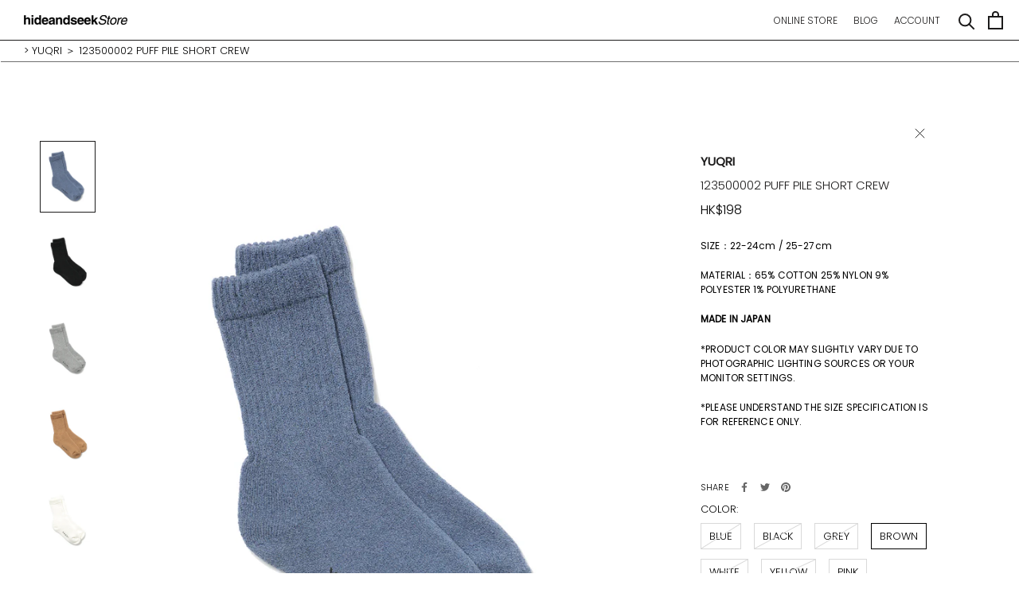

--- FILE ---
content_type: text/html; charset=utf-8
request_url: https://www.hideandseekstore.com/en-us/collections/yuqri/products/123500002-puff-pile-short-crew
body_size: 26073
content:
<!doctype html>

<html class="no-js" lang="en">
  <head>
    <meta charset="utf-8"> 
    <meta http-equiv="X-UA-Compatible" content="IE=edge,chrome=1">
    <meta name="viewport" content="width=device-width, initial-scale=1.0, height=device-height, minimum-scale=1.0, maximum-scale=1.0">
    <meta name="theme-color" content="">

    <title>
      YUQRI 123500002 PUFF PILE SHORT CREW &ndash; hideandseekStore
    </title><meta name="description" content="Shop 123500002 PUFF PILE SHORT CREW by YUQRI at hideandseekStore now. Worldwide Shipping. 65% Cotton 25% Nylon 9% Polyester 1% Polyurethane. 7 colors (Blue/Black/Grey/Brown/White/Yellow/Pink). 2 sizes (22-24cm/25-27cm). Made in Japan."><link rel="canonical" href="https://www.hideandseekstore.com/en-us/products/123500002-puff-pile-short-crew"><link rel="shortcut icon" href="//www.hideandseekstore.com/cdn/shop/files/head_logo_96x.jpg?v=1636748472" type="image/png"><meta property="og:type" content="product">
  <meta property="og:title" content="123500002 PUFF PILE SHORT CREW"><meta property="og:image" content="http://www.hideandseekstore.com/cdn/shop/files/YUQRI_123500002_PUFF_PILE_SHORT_CREW_7.jpg?v=1686984589">
    <meta property="og:image:secure_url" content="https://www.hideandseekstore.com/cdn/shop/files/YUQRI_123500002_PUFF_PILE_SHORT_CREW_7.jpg?v=1686984589">
    <meta property="og:image:width" content="1400">
    <meta property="og:image:height" content="1813"><meta property="product:price:amount" content="198.00">
  <meta property="product:price:currency" content="HKD"><meta property="og:description" content="Shop 123500002 PUFF PILE SHORT CREW by YUQRI at hideandseekStore now. Worldwide Shipping. 65% Cotton 25% Nylon 9% Polyester 1% Polyurethane. 7 colors (Blue/Black/Grey/Brown/White/Yellow/Pink). 2 sizes (22-24cm/25-27cm). Made in Japan."><meta property="og:url" content="https://www.hideandseekstore.com/en-us/products/123500002-puff-pile-short-crew">
<meta property="og:site_name" content="hideandseekStore"><meta name="twitter:card" content="summary"><meta name="twitter:title" content="123500002 PUFF PILE SHORT CREW">
  <meta name="twitter:description" content="SIZE：22-24cm / 25-27cm
MATERIAL：65% COTTON 25% NYLON 9% POLYESTER 1% POLYURETHANE
MADE IN JAPAN
*PRODUCT COLOR MAY SLIGHTLY VARY DUE TO PHOTOGRAPHIC LIGHTING SOURCES OR YOUR MONITOR SETTINGS.
*PLEASE UNDERSTAND THE SIZE SPECIFICATION IS FOR REFERENCE ONLY.
 ">
  <meta name="twitter:image" content="https://www.hideandseekstore.com/cdn/shop/files/YUQRI_123500002_PUFF_PILE_SHORT_CREW_7_600x600_crop_center.jpg?v=1686984589">
    <style>
  @font-face {
  font-family: Poppins;
  font-weight: 300;
  font-style: normal;
  font-display: fallback;
  src: url("//www.hideandseekstore.com/cdn/fonts/poppins/poppins_n3.05f58335c3209cce17da4f1f1ab324ebe2982441.woff2") format("woff2"),
       url("//www.hideandseekstore.com/cdn/fonts/poppins/poppins_n3.6971368e1f131d2c8ff8e3a44a36b577fdda3ff5.woff") format("woff");
}

  @font-face {
  font-family: Poppins;
  font-weight: 300;
  font-style: normal;
  font-display: fallback;
  src: url("//www.hideandseekstore.com/cdn/fonts/poppins/poppins_n3.05f58335c3209cce17da4f1f1ab324ebe2982441.woff2") format("woff2"),
       url("//www.hideandseekstore.com/cdn/fonts/poppins/poppins_n3.6971368e1f131d2c8ff8e3a44a36b577fdda3ff5.woff") format("woff");
}


  @font-face {
  font-family: Poppins;
  font-weight: 400;
  font-style: normal;
  font-display: fallback;
  src: url("//www.hideandseekstore.com/cdn/fonts/poppins/poppins_n4.0ba78fa5af9b0e1a374041b3ceaadf0a43b41362.woff2") format("woff2"),
       url("//www.hideandseekstore.com/cdn/fonts/poppins/poppins_n4.214741a72ff2596839fc9760ee7a770386cf16ca.woff") format("woff");
}

  @font-face {
  font-family: Poppins;
  font-weight: 300;
  font-style: italic;
  font-display: fallback;
  src: url("//www.hideandseekstore.com/cdn/fonts/poppins/poppins_i3.8536b4423050219f608e17f134fe9ea3b01ed890.woff2") format("woff2"),
       url("//www.hideandseekstore.com/cdn/fonts/poppins/poppins_i3.0f4433ada196bcabf726ed78f8e37e0995762f7f.woff") format("woff");
}

  @font-face {
  font-family: Poppins;
  font-weight: 400;
  font-style: italic;
  font-display: fallback;
  src: url("//www.hideandseekstore.com/cdn/fonts/poppins/poppins_i4.846ad1e22474f856bd6b81ba4585a60799a9f5d2.woff2") format("woff2"),
       url("//www.hideandseekstore.com/cdn/fonts/poppins/poppins_i4.56b43284e8b52fc64c1fd271f289a39e8477e9ec.woff") format("woff");
}


  :root {
    --heading-font-family : Poppins, sans-serif;
    --heading-font-weight : 300;
    --heading-font-style  : normal;

    --text-font-family : Poppins, sans-serif;
    --text-font-weight : 300;
    --text-font-style  : normal;

    --base-text-font-size   : 13px;
    --default-text-font-size: 14px;--background          : #ffffff;
    --background-rgb      : 255, 255, 255;
    --light-background    : #ffffff;
    --light-background-rgb: 255, 255, 255;
    --heading-color       : #1c1b1b;
    --text-color          : #000000;
    --text-color-rgb      : 0, 0, 0;
    --text-color-light    : #000000;
    --text-color-light-rgb: 0, 0, 0;
    --link-color          : #6a6a6a;
    --link-color-rgb      : 106, 106, 106;
    --border-color        : #d9d9d9;
    --border-color-rgb    : 217, 217, 217;

    --button-background    : #ffffff;
    --button-background-rgb: 255, 255, 255;
    --button-text-color    : #1c1b1b;

    --header-background       : #ffffff;
    --header-heading-color    : #1c1b1b;
    --header-light-text-color : #6a6a6a;
    --header-border-color     : #dddddd;

    --footer-background    : #ffffff;
    --footer-text-color    : #1c1b1b;
    --footer-heading-color : #1c1b1b;
    --footer-border-color  : #dddddd;

    --navigation-background      : #ffffff;
    --navigation-background-rgb  : 255, 255, 255;
    --navigation-text-color      : #1c1b1b;
    --navigation-text-color-light: rgba(28, 27, 27, 0.5);
    --navigation-border-color    : rgba(28, 27, 27, 0.25);

    --newsletter-popup-background     : #1c1b1b;
    --newsletter-popup-text-color     : #ffffff;
    --newsletter-popup-text-color-rgb : 255, 255, 255;

    --secondary-elements-background       : #000000;
    --secondary-elements-background-rgb   : 0, 0, 0;
    --secondary-elements-text-color       : #ffffff;
    --secondary-elements-text-color-light : rgba(255, 255, 255, 0.5);
    --secondary-elements-border-color     : rgba(255, 255, 255, 0.25);

    --product-sale-price-color    : #f94c43;
    --product-sale-price-color-rgb: 249, 76, 67;

    /* Products */

    --horizontal-spacing-four-products-per-row: 60px;
        --horizontal-spacing-two-products-per-row : 60px;

    --vertical-spacing-four-products-per-row: 60px;
        --vertical-spacing-two-products-per-row : 75px;

    /* Animation */
    --drawer-transition-timing: cubic-bezier(0.645, 0.045, 0.355, 1);
    --header-base-height: 80px; /* We set a default for browsers that do not support CSS variables */

    /* Cursors */
    --cursor-zoom-in-svg    : url(//www.hideandseekstore.com/cdn/shop/t/13/assets/cursor-zoom-in.svg?v=170532930330058140181749363095);
    --cursor-zoom-in-2x-svg : url(//www.hideandseekstore.com/cdn/shop/t/13/assets/cursor-zoom-in-2x.svg?v=56685658183649387561749363095);
  }
</style>

<script>
  // IE11 does not have support for CSS variables, so we have to polyfill them
  if (!(((window || {}).CSS || {}).supports && window.CSS.supports('(--a: 0)'))) {
    const script = document.createElement('script');
    script.type = 'text/javascript';
    script.src = 'https://cdn.jsdelivr.net/npm/css-vars-ponyfill@2';
    script.onload = function() {
      cssVars({});
    };

    document.getElementsByTagName('head')[0].appendChild(script);
  }
</script>

    <script>window.performance && window.performance.mark && window.performance.mark('shopify.content_for_header.start');</script><meta name="facebook-domain-verification" content="kqrd7emmzw1wdelfmt9g1nc8ya0l08">
<meta id="shopify-digital-wallet" name="shopify-digital-wallet" content="/16712137/digital_wallets/dialog">
<meta name="shopify-checkout-api-token" content="ad2e691df0c549465bd285817b05e4a9">
<meta id="in-context-paypal-metadata" data-shop-id="16712137" data-venmo-supported="false" data-environment="production" data-locale="en_US" data-paypal-v4="true" data-currency="HKD">
<link rel="alternate" hreflang="x-default" href="https://www.hideandseekstore.com/products/123500002-puff-pile-short-crew">
<link rel="alternate" hreflang="en" href="https://www.hideandseekstore.com/products/123500002-puff-pile-short-crew">
<link rel="alternate" hreflang="en-US" href="https://www.hideandseekstore.com/en-us/products/123500002-puff-pile-short-crew">
<link rel="alternate" type="application/json+oembed" href="https://www.hideandseekstore.com/en-us/products/123500002-puff-pile-short-crew.oembed">
<script async="async" src="/checkouts/internal/preloads.js?locale=en-US"></script>
<link rel="preconnect" href="https://shop.app" crossorigin="anonymous">
<script async="async" src="https://shop.app/checkouts/internal/preloads.js?locale=en-US&shop_id=16712137" crossorigin="anonymous"></script>
<script id="apple-pay-shop-capabilities" type="application/json">{"shopId":16712137,"countryCode":"HK","currencyCode":"HKD","merchantCapabilities":["supports3DS"],"merchantId":"gid:\/\/shopify\/Shop\/16712137","merchantName":"hideandseekStore","requiredBillingContactFields":["postalAddress","email","phone"],"requiredShippingContactFields":["postalAddress","email","phone"],"shippingType":"shipping","supportedNetworks":["visa","masterCard","amex"],"total":{"type":"pending","label":"hideandseekStore","amount":"1.00"},"shopifyPaymentsEnabled":true,"supportsSubscriptions":true}</script>
<script id="shopify-features" type="application/json">{"accessToken":"ad2e691df0c549465bd285817b05e4a9","betas":["rich-media-storefront-analytics"],"domain":"www.hideandseekstore.com","predictiveSearch":true,"shopId":16712137,"locale":"en"}</script>
<script>var Shopify = Shopify || {};
Shopify.shop = "hide-and-seek-store.myshopify.com";
Shopify.locale = "en";
Shopify.currency = {"active":"HKD","rate":"1.0"};
Shopify.country = "US";
Shopify.theme = {"name":"Prestige_soldout-crossline","id":126890115118,"schema_name":"Prestige","schema_version":"4.12.2","theme_store_id":855,"role":"main"};
Shopify.theme.handle = "null";
Shopify.theme.style = {"id":null,"handle":null};
Shopify.cdnHost = "www.hideandseekstore.com/cdn";
Shopify.routes = Shopify.routes || {};
Shopify.routes.root = "/en-us/";</script>
<script type="module">!function(o){(o.Shopify=o.Shopify||{}).modules=!0}(window);</script>
<script>!function(o){function n(){var o=[];function n(){o.push(Array.prototype.slice.apply(arguments))}return n.q=o,n}var t=o.Shopify=o.Shopify||{};t.loadFeatures=n(),t.autoloadFeatures=n()}(window);</script>
<script>
  window.ShopifyPay = window.ShopifyPay || {};
  window.ShopifyPay.apiHost = "shop.app\/pay";
  window.ShopifyPay.redirectState = null;
</script>
<script id="shop-js-analytics" type="application/json">{"pageType":"product"}</script>
<script defer="defer" async type="module" src="//www.hideandseekstore.com/cdn/shopifycloud/shop-js/modules/v2/client.init-shop-cart-sync_IZsNAliE.en.esm.js"></script>
<script defer="defer" async type="module" src="//www.hideandseekstore.com/cdn/shopifycloud/shop-js/modules/v2/chunk.common_0OUaOowp.esm.js"></script>
<script type="module">
  await import("//www.hideandseekstore.com/cdn/shopifycloud/shop-js/modules/v2/client.init-shop-cart-sync_IZsNAliE.en.esm.js");
await import("//www.hideandseekstore.com/cdn/shopifycloud/shop-js/modules/v2/chunk.common_0OUaOowp.esm.js");

  window.Shopify.SignInWithShop?.initShopCartSync?.({"fedCMEnabled":true,"windoidEnabled":true});

</script>
<script>
  window.Shopify = window.Shopify || {};
  if (!window.Shopify.featureAssets) window.Shopify.featureAssets = {};
  window.Shopify.featureAssets['shop-js'] = {"shop-cart-sync":["modules/v2/client.shop-cart-sync_DLOhI_0X.en.esm.js","modules/v2/chunk.common_0OUaOowp.esm.js"],"init-fed-cm":["modules/v2/client.init-fed-cm_C6YtU0w6.en.esm.js","modules/v2/chunk.common_0OUaOowp.esm.js"],"shop-button":["modules/v2/client.shop-button_BCMx7GTG.en.esm.js","modules/v2/chunk.common_0OUaOowp.esm.js"],"shop-cash-offers":["modules/v2/client.shop-cash-offers_BT26qb5j.en.esm.js","modules/v2/chunk.common_0OUaOowp.esm.js","modules/v2/chunk.modal_CGo_dVj3.esm.js"],"init-windoid":["modules/v2/client.init-windoid_B9PkRMql.en.esm.js","modules/v2/chunk.common_0OUaOowp.esm.js"],"init-shop-email-lookup-coordinator":["modules/v2/client.init-shop-email-lookup-coordinator_DZkqjsbU.en.esm.js","modules/v2/chunk.common_0OUaOowp.esm.js"],"shop-toast-manager":["modules/v2/client.shop-toast-manager_Di2EnuM7.en.esm.js","modules/v2/chunk.common_0OUaOowp.esm.js"],"shop-login-button":["modules/v2/client.shop-login-button_BtqW_SIO.en.esm.js","modules/v2/chunk.common_0OUaOowp.esm.js","modules/v2/chunk.modal_CGo_dVj3.esm.js"],"avatar":["modules/v2/client.avatar_BTnouDA3.en.esm.js"],"pay-button":["modules/v2/client.pay-button_CWa-C9R1.en.esm.js","modules/v2/chunk.common_0OUaOowp.esm.js"],"init-shop-cart-sync":["modules/v2/client.init-shop-cart-sync_IZsNAliE.en.esm.js","modules/v2/chunk.common_0OUaOowp.esm.js"],"init-customer-accounts":["modules/v2/client.init-customer-accounts_DenGwJTU.en.esm.js","modules/v2/client.shop-login-button_BtqW_SIO.en.esm.js","modules/v2/chunk.common_0OUaOowp.esm.js","modules/v2/chunk.modal_CGo_dVj3.esm.js"],"init-shop-for-new-customer-accounts":["modules/v2/client.init-shop-for-new-customer-accounts_JdHXxpS9.en.esm.js","modules/v2/client.shop-login-button_BtqW_SIO.en.esm.js","modules/v2/chunk.common_0OUaOowp.esm.js","modules/v2/chunk.modal_CGo_dVj3.esm.js"],"init-customer-accounts-sign-up":["modules/v2/client.init-customer-accounts-sign-up_D6__K_p8.en.esm.js","modules/v2/client.shop-login-button_BtqW_SIO.en.esm.js","modules/v2/chunk.common_0OUaOowp.esm.js","modules/v2/chunk.modal_CGo_dVj3.esm.js"],"checkout-modal":["modules/v2/client.checkout-modal_C_ZQDY6s.en.esm.js","modules/v2/chunk.common_0OUaOowp.esm.js","modules/v2/chunk.modal_CGo_dVj3.esm.js"],"shop-follow-button":["modules/v2/client.shop-follow-button_XetIsj8l.en.esm.js","modules/v2/chunk.common_0OUaOowp.esm.js","modules/v2/chunk.modal_CGo_dVj3.esm.js"],"lead-capture":["modules/v2/client.lead-capture_DvA72MRN.en.esm.js","modules/v2/chunk.common_0OUaOowp.esm.js","modules/v2/chunk.modal_CGo_dVj3.esm.js"],"shop-login":["modules/v2/client.shop-login_ClXNxyh6.en.esm.js","modules/v2/chunk.common_0OUaOowp.esm.js","modules/v2/chunk.modal_CGo_dVj3.esm.js"],"payment-terms":["modules/v2/client.payment-terms_CNlwjfZz.en.esm.js","modules/v2/chunk.common_0OUaOowp.esm.js","modules/v2/chunk.modal_CGo_dVj3.esm.js"]};
</script>
<script>(function() {
  var isLoaded = false;
  function asyncLoad() {
    if (isLoaded) return;
    isLoaded = true;
    var urls = ["https:\/\/hide-and-seek-store.myshopify.com\/apps\/buckscc\/sdk.min.js?shop=hide-and-seek-store.myshopify.com","https:\/\/instafeed.nfcube.com\/cdn\/a75f759c64888fce057964d18feff22e.js?shop=hide-and-seek-store.myshopify.com"];
    for (var i = 0; i < urls.length; i++) {
      var s = document.createElement('script');
      s.type = 'text/javascript';
      s.async = true;
      s.src = urls[i];
      var x = document.getElementsByTagName('script')[0];
      x.parentNode.insertBefore(s, x);
    }
  };
  if(window.attachEvent) {
    window.attachEvent('onload', asyncLoad);
  } else {
    window.addEventListener('load', asyncLoad, false);
  }
})();</script>
<script id="__st">var __st={"a":16712137,"offset":28800,"reqid":"eba61f14-c51b-4bbd-bb58-f251a1c5277d-1768497119","pageurl":"www.hideandseekstore.com\/en-us\/collections\/yuqri\/products\/123500002-puff-pile-short-crew","u":"6c6c3b91c1e4","p":"product","rtyp":"product","rid":6887264059438};</script>
<script>window.ShopifyPaypalV4VisibilityTracking = true;</script>
<script id="captcha-bootstrap">!function(){'use strict';const t='contact',e='account',n='new_comment',o=[[t,t],['blogs',n],['comments',n],[t,'customer']],c=[[e,'customer_login'],[e,'guest_login'],[e,'recover_customer_password'],[e,'create_customer']],r=t=>t.map((([t,e])=>`form[action*='/${t}']:not([data-nocaptcha='true']) input[name='form_type'][value='${e}']`)).join(','),a=t=>()=>t?[...document.querySelectorAll(t)].map((t=>t.form)):[];function s(){const t=[...o],e=r(t);return a(e)}const i='password',u='form_key',d=['recaptcha-v3-token','g-recaptcha-response','h-captcha-response',i],f=()=>{try{return window.sessionStorage}catch{return}},m='__shopify_v',_=t=>t.elements[u];function p(t,e,n=!1){try{const o=window.sessionStorage,c=JSON.parse(o.getItem(e)),{data:r}=function(t){const{data:e,action:n}=t;return t[m]||n?{data:e,action:n}:{data:t,action:n}}(c);for(const[e,n]of Object.entries(r))t.elements[e]&&(t.elements[e].value=n);n&&o.removeItem(e)}catch(o){console.error('form repopulation failed',{error:o})}}const l='form_type',E='cptcha';function T(t){t.dataset[E]=!0}const w=window,h=w.document,L='Shopify',v='ce_forms',y='captcha';let A=!1;((t,e)=>{const n=(g='f06e6c50-85a8-45c8-87d0-21a2b65856fe',I='https://cdn.shopify.com/shopifycloud/storefront-forms-hcaptcha/ce_storefront_forms_captcha_hcaptcha.v1.5.2.iife.js',D={infoText:'Protected by hCaptcha',privacyText:'Privacy',termsText:'Terms'},(t,e,n)=>{const o=w[L][v],c=o.bindForm;if(c)return c(t,g,e,D).then(n);var r;o.q.push([[t,g,e,D],n]),r=I,A||(h.body.append(Object.assign(h.createElement('script'),{id:'captcha-provider',async:!0,src:r})),A=!0)});var g,I,D;w[L]=w[L]||{},w[L][v]=w[L][v]||{},w[L][v].q=[],w[L][y]=w[L][y]||{},w[L][y].protect=function(t,e){n(t,void 0,e),T(t)},Object.freeze(w[L][y]),function(t,e,n,w,h,L){const[v,y,A,g]=function(t,e,n){const i=e?o:[],u=t?c:[],d=[...i,...u],f=r(d),m=r(i),_=r(d.filter((([t,e])=>n.includes(e))));return[a(f),a(m),a(_),s()]}(w,h,L),I=t=>{const e=t.target;return e instanceof HTMLFormElement?e:e&&e.form},D=t=>v().includes(t);t.addEventListener('submit',(t=>{const e=I(t);if(!e)return;const n=D(e)&&!e.dataset.hcaptchaBound&&!e.dataset.recaptchaBound,o=_(e),c=g().includes(e)&&(!o||!o.value);(n||c)&&t.preventDefault(),c&&!n&&(function(t){try{if(!f())return;!function(t){const e=f();if(!e)return;const n=_(t);if(!n)return;const o=n.value;o&&e.removeItem(o)}(t);const e=Array.from(Array(32),(()=>Math.random().toString(36)[2])).join('');!function(t,e){_(t)||t.append(Object.assign(document.createElement('input'),{type:'hidden',name:u})),t.elements[u].value=e}(t,e),function(t,e){const n=f();if(!n)return;const o=[...t.querySelectorAll(`input[type='${i}']`)].map((({name:t})=>t)),c=[...d,...o],r={};for(const[a,s]of new FormData(t).entries())c.includes(a)||(r[a]=s);n.setItem(e,JSON.stringify({[m]:1,action:t.action,data:r}))}(t,e)}catch(e){console.error('failed to persist form',e)}}(e),e.submit())}));const S=(t,e)=>{t&&!t.dataset[E]&&(n(t,e.some((e=>e===t))),T(t))};for(const o of['focusin','change'])t.addEventListener(o,(t=>{const e=I(t);D(e)&&S(e,y())}));const B=e.get('form_key'),M=e.get(l),P=B&&M;t.addEventListener('DOMContentLoaded',(()=>{const t=y();if(P)for(const e of t)e.elements[l].value===M&&p(e,B);[...new Set([...A(),...v().filter((t=>'true'===t.dataset.shopifyCaptcha))])].forEach((e=>S(e,t)))}))}(h,new URLSearchParams(w.location.search),n,t,e,['guest_login'])})(!0,!1)}();</script>
<script integrity="sha256-4kQ18oKyAcykRKYeNunJcIwy7WH5gtpwJnB7kiuLZ1E=" data-source-attribution="shopify.loadfeatures" defer="defer" src="//www.hideandseekstore.com/cdn/shopifycloud/storefront/assets/storefront/load_feature-a0a9edcb.js" crossorigin="anonymous"></script>
<script crossorigin="anonymous" defer="defer" src="//www.hideandseekstore.com/cdn/shopifycloud/storefront/assets/shopify_pay/storefront-65b4c6d7.js?v=20250812"></script>
<script data-source-attribution="shopify.dynamic_checkout.dynamic.init">var Shopify=Shopify||{};Shopify.PaymentButton=Shopify.PaymentButton||{isStorefrontPortableWallets:!0,init:function(){window.Shopify.PaymentButton.init=function(){};var t=document.createElement("script");t.src="https://www.hideandseekstore.com/cdn/shopifycloud/portable-wallets/latest/portable-wallets.en.js",t.type="module",document.head.appendChild(t)}};
</script>
<script data-source-attribution="shopify.dynamic_checkout.buyer_consent">
  function portableWalletsHideBuyerConsent(e){var t=document.getElementById("shopify-buyer-consent"),n=document.getElementById("shopify-subscription-policy-button");t&&n&&(t.classList.add("hidden"),t.setAttribute("aria-hidden","true"),n.removeEventListener("click",e))}function portableWalletsShowBuyerConsent(e){var t=document.getElementById("shopify-buyer-consent"),n=document.getElementById("shopify-subscription-policy-button");t&&n&&(t.classList.remove("hidden"),t.removeAttribute("aria-hidden"),n.addEventListener("click",e))}window.Shopify?.PaymentButton&&(window.Shopify.PaymentButton.hideBuyerConsent=portableWalletsHideBuyerConsent,window.Shopify.PaymentButton.showBuyerConsent=portableWalletsShowBuyerConsent);
</script>
<script data-source-attribution="shopify.dynamic_checkout.cart.bootstrap">document.addEventListener("DOMContentLoaded",(function(){function t(){return document.querySelector("shopify-accelerated-checkout-cart, shopify-accelerated-checkout")}if(t())Shopify.PaymentButton.init();else{new MutationObserver((function(e,n){t()&&(Shopify.PaymentButton.init(),n.disconnect())})).observe(document.body,{childList:!0,subtree:!0})}}));
</script>
<link id="shopify-accelerated-checkout-styles" rel="stylesheet" media="screen" href="https://www.hideandseekstore.com/cdn/shopifycloud/portable-wallets/latest/accelerated-checkout-backwards-compat.css" crossorigin="anonymous">
<style id="shopify-accelerated-checkout-cart">
        #shopify-buyer-consent {
  margin-top: 1em;
  display: inline-block;
  width: 100%;
}

#shopify-buyer-consent.hidden {
  display: none;
}

#shopify-subscription-policy-button {
  background: none;
  border: none;
  padding: 0;
  text-decoration: underline;
  font-size: inherit;
  cursor: pointer;
}

#shopify-subscription-policy-button::before {
  box-shadow: none;
}

      </style>

<script>window.performance && window.performance.mark && window.performance.mark('shopify.content_for_header.end');</script>

    <link rel="stylesheet" href="//www.hideandseekstore.com/cdn/shop/t/13/assets/theme.css?v=43059129263153006161749363095">

    <script>// This allows to expose several variables to the global scope, to be used in scripts
      window.theme = {
        pageType: "product",
        moneyFormat: "\u003cspan class='money'\u003e HK${{amount}} \u003c\/span\u003e",
        moneyWithCurrencyFormat: "\u003cspan class='money'\u003eHKD ${{amount}} \u003c\/span\u003e",
        productImageSize: "natural",
        searchMode: "product,article",
        showPageTransition: true,
        showElementStaggering: true,
        showImageZooming: false
      };

      window.routes = {
        rootUrl: "\/en-us",
        rootUrlWithoutSlash: "\/en-us",
        cartUrl: "\/en-us\/cart",
        cartAddUrl: "\/en-us\/cart\/add",
        cartChangeUrl: "\/en-us\/cart\/change",
        searchUrl: "\/en-us\/search",
        productRecommendationsUrl: "\/en-us\/recommendations\/products"
      };

      window.languages = {
        cartAddNote: "Add Order Note",
        cartEditNote: "Edit Order Note",
        productImageLoadingError: "This image could not be loaded. Please try to reload the page.",
        productFormAddToCart: "Add to cart",
        productFormUnavailable: "Unavailable",
        productFormSoldOut: "Sold Out",
        shippingEstimatorOneResult: "1 option available:",
        shippingEstimatorMoreResults: "{{count}} options available:",
        shippingEstimatorNoResults: "No shipping could be found"
      };

      window.lazySizesConfig = {
        loadHidden: false,
        hFac: 0.5,
        expFactor: 2,
        ricTimeout: 150,
        lazyClass: 'Image--lazyLoad',
        loadingClass: 'Image--lazyLoading',
        loadedClass: 'Image--lazyLoaded'
      };

      document.documentElement.className = document.documentElement.className.replace('no-js', 'js');
      document.documentElement.style.setProperty('--window-height', window.innerHeight + 'px');

      // We do a quick detection of some features (we could use Modernizr but for so little...)
      (function() {
        document.documentElement.className += ((window.CSS && window.CSS.supports('(position: sticky) or (position: -webkit-sticky)')) ? ' supports-sticky' : ' no-supports-sticky');
        document.documentElement.className += (window.matchMedia('(-moz-touch-enabled: 1), (hover: none)')).matches ? ' no-supports-hover' : ' supports-hover';
      }());
    </script>

    <script src="//www.hideandseekstore.com/cdn/shop/t/13/assets/lazysizes.min.js?v=174358363404432586981749363095" async></script><script src="https://polyfill-fastly.net/v3/polyfill.min.js?unknown=polyfill&features=fetch,Element.prototype.closest,Element.prototype.remove,Element.prototype.classList,Array.prototype.includes,Array.prototype.fill,Object.assign,CustomEvent,IntersectionObserver,IntersectionObserverEntry,URL" defer></script>
    <script src="//www.hideandseekstore.com/cdn/shop/t/13/assets/libs.min.js?v=26178543184394469741749363095" defer></script>
    <script src="//www.hideandseekstore.com/cdn/shop/t/13/assets/theme.min.js?v=33501944451891046071750335030" defer></script>
    <script src="//www.hideandseekstore.com/cdn/shop/t/13/assets/custom.js?v=183944157590872491501749363095" defer></script>

    <script>
      (function () {
        window.onpageshow = function() {
          if (window.theme.showPageTransition) {
            var pageTransition = document.querySelector('.PageTransition');

            if (pageTransition) {
              pageTransition.style.visibility = 'visible';
              pageTransition.style.opacity = '0';
            }
          }

          // When the page is loaded from the cache, we have to reload the cart content
          document.documentElement.dispatchEvent(new CustomEvent('cart:refresh', {
            bubbles: true
          }));
        };
      })();
    </script>

    
  <script type="application/ld+json">
  {
    "@context": "http://schema.org",
    "@type": "Product",
    "offers": [{
          "@type": "Offer",
          "name": "BLUE \/ 22-24cm",
          "availability":"https://schema.org/OutOfStock",
          "price": 198.0,
          "priceCurrency": "HKD",
          "priceValidUntil": "2026-01-26","sku": "YUQ23017","url": "/en-us/products/123500002-puff-pile-short-crew?variant=40358487752750"
        },
{
          "@type": "Offer",
          "name": "BLUE \/ 25-27cm",
          "availability":"https://schema.org/OutOfStock",
          "price": 198.0,
          "priceCurrency": "HKD",
          "priceValidUntil": "2026-01-26","sku": "YUQ23018","url": "/en-us/products/123500002-puff-pile-short-crew?variant=40358487785518"
        },
{
          "@type": "Offer",
          "name": "BLACK \/ 22-24cm",
          "availability":"https://schema.org/OutOfStock",
          "price": 198.0,
          "priceCurrency": "HKD",
          "priceValidUntil": "2026-01-26","sku": "YUQ23011","url": "/en-us/products/123500002-puff-pile-short-crew?variant=40358487818286"
        },
{
          "@type": "Offer",
          "name": "BLACK \/ 25-27cm",
          "availability":"https://schema.org/OutOfStock",
          "price": 198.0,
          "priceCurrency": "HKD",
          "priceValidUntil": "2026-01-26","sku": "YUQ23012","url": "/en-us/products/123500002-puff-pile-short-crew?variant=40358487851054"
        },
{
          "@type": "Offer",
          "name": "GREY \/ 22-24cm",
          "availability":"https://schema.org/OutOfStock",
          "price": 198.0,
          "priceCurrency": "HKD",
          "priceValidUntil": "2026-01-26","sku": "YUQ23013","url": "/en-us/products/123500002-puff-pile-short-crew?variant=40358487883822"
        },
{
          "@type": "Offer",
          "name": "GREY \/ 25-27cm",
          "availability":"https://schema.org/OutOfStock",
          "price": 198.0,
          "priceCurrency": "HKD",
          "priceValidUntil": "2026-01-26","sku": "YUQ23014","url": "/en-us/products/123500002-puff-pile-short-crew?variant=40358487916590"
        },
{
          "@type": "Offer",
          "name": "BROWN \/ 22-24cm",
          "availability":"https://schema.org/InStock",
          "price": 198.0,
          "priceCurrency": "HKD",
          "priceValidUntil": "2026-01-26","sku": "YUQ23015","url": "/en-us/products/123500002-puff-pile-short-crew?variant=40358487949358"
        },
{
          "@type": "Offer",
          "name": "BROWN \/ 25-27cm",
          "availability":"https://schema.org/OutOfStock",
          "price": 198.0,
          "priceCurrency": "HKD",
          "priceValidUntil": "2026-01-26","sku": "YUQ23016","url": "/en-us/products/123500002-puff-pile-short-crew?variant=40358487982126"
        },
{
          "@type": "Offer",
          "name": "WHITE \/ 22-24cm",
          "availability":"https://schema.org/OutOfStock",
          "price": 198.0,
          "priceCurrency": "HKD",
          "priceValidUntil": "2026-01-26","sku": "YUQ23019","url": "/en-us/products/123500002-puff-pile-short-crew?variant=40358488014894"
        },
{
          "@type": "Offer",
          "name": "WHITE \/ 25-27cm",
          "availability":"https://schema.org/OutOfStock",
          "price": 198.0,
          "priceCurrency": "HKD",
          "priceValidUntil": "2026-01-26","sku": "YUQ23020","url": "/en-us/products/123500002-puff-pile-short-crew?variant=40358488047662"
        },
{
          "@type": "Offer",
          "name": "YELLOW \/ 22-24cm",
          "availability":"https://schema.org/OutOfStock",
          "price": 198.0,
          "priceCurrency": "HKD",
          "priceValidUntil": "2026-01-26","sku": "YUQ23021","url": "/en-us/products/123500002-puff-pile-short-crew?variant=40358488080430"
        },
{
          "@type": "Offer",
          "name": "YELLOW \/ 25-27cm",
          "availability":"https://schema.org/OutOfStock",
          "price": 198.0,
          "priceCurrency": "HKD",
          "priceValidUntil": "2026-01-26","sku": "YUQ23022","url": "/en-us/products/123500002-puff-pile-short-crew?variant=40358488113198"
        },
{
          "@type": "Offer",
          "name": "PINK \/ 22-24cm",
          "availability":"https://schema.org/InStock",
          "price": 198.0,
          "priceCurrency": "HKD",
          "priceValidUntil": "2026-01-26","sku": "YUQ23023","url": "/en-us/products/123500002-puff-pile-short-crew?variant=40358488145966"
        },
{
          "@type": "Offer",
          "name": "PINK \/ 25-27cm",
          "availability":"https://schema.org/OutOfStock",
          "price": 198.0,
          "priceCurrency": "HKD",
          "priceValidUntil": "2026-01-26","sku": "YUQ23024","url": "/en-us/products/123500002-puff-pile-short-crew?variant=40358488178734"
        }
],
      "gtin8": "YUQ23015",
      "productId": "YUQ23015",
    "brand": {
      "name": "YUQRI"
    },
    "name": "123500002 PUFF PILE SHORT CREW",
    "description": "SIZE：22-24cm \/ 25-27cm\nMATERIAL：65% COTTON 25% NYLON 9% POLYESTER 1% POLYURETHANE\nMADE IN JAPAN\n*PRODUCT COLOR MAY SLIGHTLY VARY DUE TO PHOTOGRAPHIC LIGHTING SOURCES OR YOUR MONITOR SETTINGS.\n*PLEASE UNDERSTAND THE SIZE SPECIFICATION IS FOR REFERENCE ONLY.\n ",
    "category": "ACCESSORIES",
    "url": "/en-us/products/123500002-puff-pile-short-crew",
    "sku": "YUQ23015",
    "image": {
      "@type": "ImageObject",
      "url": "https://www.hideandseekstore.com/cdn/shop/files/YUQRI_123500002_PUFF_PILE_SHORT_CREW_7_1024x.jpg?v=1686984589",
      "image": "https://www.hideandseekstore.com/cdn/shop/files/YUQRI_123500002_PUFF_PILE_SHORT_CREW_7_1024x.jpg?v=1686984589",
      "name": "123500002 PUFF PILE SHORT CREW",
      "width": "1024",
      "height": "1024"
    }
  }
  </script>



  <script type="application/ld+json">
  {
    "@context": "http://schema.org",
    "@type": "BreadcrumbList",
  "itemListElement": [{
      "@type": "ListItem",
      "position": 1,
      "name": "Translation missing: en.general.breadcrumb.home",
      "item": "https://www.hideandseekstore.com"
    },{
          "@type": "ListItem",
          "position": 2,
          "name": "YUQRI",
          "item": "https://www.hideandseekstore.com/en-us/collections/yuqri"
        }, {
          "@type": "ListItem",
          "position": 3,
          "name": "123500002 PUFF PILE SHORT CREW",
          "item": "https://www.hideandseekstore.com/en-us/collections/yuqri/products/123500002-puff-pile-short-crew"
        }]
  }
  </script>

  
    <script>
    window.bucksCC = window.bucksCC || {};
        window.bucksCC.config = {};
        Object.assign(window.bucksCC.config, {"expertSettings":"{\"css\":\"\"}","_id":"5f2939fa931ed3ba8f468e39","shop":"hide-and-seek-store.myshopify.com","active":false,"autoSwitchCurrencyLocationBased":false,"autoSwitchOnlyToPreferredCurrency":false,"backgroundColor":"rgba(255,255,255,1)","borderStyle":"noBorder","cartNotificationBackgroundColor":"rgba(251,245,245,1)","cartNotificationMessage":"We process all orders in {STORE_CURRENCY} and you will be checkout using the most current exchange rates.","cartNotificationStatus":true,"cartNotificationTextColor":"rgba(30,30,30,1)","customPosition":"header a[href=\"/cart\"]","darkMode":false,"defaultCurrencyRounding":false,"displayPosition":"bottom_left","displayPositionType":"fixedPosition","flagDisplayOption":"showCurrencyOnly","flagStyle":"modern","flagTheme":"flat","hoverColor":"rgba(255,255,255,1)","instantLoader":false,"mobileCustomPosition":"header a[href=\"/cart\"]","mobileDisplayPosition":"bottom_left","mobileDisplayPositionType":"fixedPosition","moneyWithCurrencyFormat":true,"priceRoundingType":"none","roundingDecimal":0.99,"selectedCurrencies":"[{\"HKD\":\"Hong Kong Dollar (HKD)\"},{\"USD\":\"US Dollar (USD)\"}]","showInDesktop":true,"showInMobileDevice":true,"showOriginalPriceOnMouseHover":false,"textColor":"rgba(30,30,30,1)","themeType":"default","userCurrency":""}, { money_format: "\u003cspan class='money'\u003e HK${{amount}} \u003c\/span\u003e", money_with_currency_format: "\u003cspan class='money'\u003eHKD ${{amount}} \u003c\/span\u003e", userCurrency: "HKD" });
    </script>
    
<link href="//cdnjs.cloudflare.com/ajax/libs/font-awesome/4.7.0/css/font-awesome.min.css" rel="stylesheet" type="text/css" media="all" />
            <link href="https://monorail-edge.shopifysvc.com" rel="dns-prefetch">
<script>(function(){if ("sendBeacon" in navigator && "performance" in window) {try {var session_token_from_headers = performance.getEntriesByType('navigation')[0].serverTiming.find(x => x.name == '_s').description;} catch {var session_token_from_headers = undefined;}var session_cookie_matches = document.cookie.match(/_shopify_s=([^;]*)/);var session_token_from_cookie = session_cookie_matches && session_cookie_matches.length === 2 ? session_cookie_matches[1] : "";var session_token = session_token_from_headers || session_token_from_cookie || "";function handle_abandonment_event(e) {var entries = performance.getEntries().filter(function(entry) {return /monorail-edge.shopifysvc.com/.test(entry.name);});if (!window.abandonment_tracked && entries.length === 0) {window.abandonment_tracked = true;var currentMs = Date.now();var navigation_start = performance.timing.navigationStart;var payload = {shop_id: 16712137,url: window.location.href,navigation_start,duration: currentMs - navigation_start,session_token,page_type: "product"};window.navigator.sendBeacon("https://monorail-edge.shopifysvc.com/v1/produce", JSON.stringify({schema_id: "online_store_buyer_site_abandonment/1.1",payload: payload,metadata: {event_created_at_ms: currentMs,event_sent_at_ms: currentMs}}));}}window.addEventListener('pagehide', handle_abandonment_event);}}());</script>
<script id="web-pixels-manager-setup">(function e(e,d,r,n,o){if(void 0===o&&(o={}),!Boolean(null===(a=null===(i=window.Shopify)||void 0===i?void 0:i.analytics)||void 0===a?void 0:a.replayQueue)){var i,a;window.Shopify=window.Shopify||{};var t=window.Shopify;t.analytics=t.analytics||{};var s=t.analytics;s.replayQueue=[],s.publish=function(e,d,r){return s.replayQueue.push([e,d,r]),!0};try{self.performance.mark("wpm:start")}catch(e){}var l=function(){var e={modern:/Edge?\/(1{2}[4-9]|1[2-9]\d|[2-9]\d{2}|\d{4,})\.\d+(\.\d+|)|Firefox\/(1{2}[4-9]|1[2-9]\d|[2-9]\d{2}|\d{4,})\.\d+(\.\d+|)|Chrom(ium|e)\/(9{2}|\d{3,})\.\d+(\.\d+|)|(Maci|X1{2}).+ Version\/(15\.\d+|(1[6-9]|[2-9]\d|\d{3,})\.\d+)([,.]\d+|)( \(\w+\)|)( Mobile\/\w+|) Safari\/|Chrome.+OPR\/(9{2}|\d{3,})\.\d+\.\d+|(CPU[ +]OS|iPhone[ +]OS|CPU[ +]iPhone|CPU IPhone OS|CPU iPad OS)[ +]+(15[._]\d+|(1[6-9]|[2-9]\d|\d{3,})[._]\d+)([._]\d+|)|Android:?[ /-](13[3-9]|1[4-9]\d|[2-9]\d{2}|\d{4,})(\.\d+|)(\.\d+|)|Android.+Firefox\/(13[5-9]|1[4-9]\d|[2-9]\d{2}|\d{4,})\.\d+(\.\d+|)|Android.+Chrom(ium|e)\/(13[3-9]|1[4-9]\d|[2-9]\d{2}|\d{4,})\.\d+(\.\d+|)|SamsungBrowser\/([2-9]\d|\d{3,})\.\d+/,legacy:/Edge?\/(1[6-9]|[2-9]\d|\d{3,})\.\d+(\.\d+|)|Firefox\/(5[4-9]|[6-9]\d|\d{3,})\.\d+(\.\d+|)|Chrom(ium|e)\/(5[1-9]|[6-9]\d|\d{3,})\.\d+(\.\d+|)([\d.]+$|.*Safari\/(?![\d.]+ Edge\/[\d.]+$))|(Maci|X1{2}).+ Version\/(10\.\d+|(1[1-9]|[2-9]\d|\d{3,})\.\d+)([,.]\d+|)( \(\w+\)|)( Mobile\/\w+|) Safari\/|Chrome.+OPR\/(3[89]|[4-9]\d|\d{3,})\.\d+\.\d+|(CPU[ +]OS|iPhone[ +]OS|CPU[ +]iPhone|CPU IPhone OS|CPU iPad OS)[ +]+(10[._]\d+|(1[1-9]|[2-9]\d|\d{3,})[._]\d+)([._]\d+|)|Android:?[ /-](13[3-9]|1[4-9]\d|[2-9]\d{2}|\d{4,})(\.\d+|)(\.\d+|)|Mobile Safari.+OPR\/([89]\d|\d{3,})\.\d+\.\d+|Android.+Firefox\/(13[5-9]|1[4-9]\d|[2-9]\d{2}|\d{4,})\.\d+(\.\d+|)|Android.+Chrom(ium|e)\/(13[3-9]|1[4-9]\d|[2-9]\d{2}|\d{4,})\.\d+(\.\d+|)|Android.+(UC? ?Browser|UCWEB|U3)[ /]?(15\.([5-9]|\d{2,})|(1[6-9]|[2-9]\d|\d{3,})\.\d+)\.\d+|SamsungBrowser\/(5\.\d+|([6-9]|\d{2,})\.\d+)|Android.+MQ{2}Browser\/(14(\.(9|\d{2,})|)|(1[5-9]|[2-9]\d|\d{3,})(\.\d+|))(\.\d+|)|K[Aa][Ii]OS\/(3\.\d+|([4-9]|\d{2,})\.\d+)(\.\d+|)/},d=e.modern,r=e.legacy,n=navigator.userAgent;return n.match(d)?"modern":n.match(r)?"legacy":"unknown"}(),u="modern"===l?"modern":"legacy",c=(null!=n?n:{modern:"",legacy:""})[u],f=function(e){return[e.baseUrl,"/wpm","/b",e.hashVersion,"modern"===e.buildTarget?"m":"l",".js"].join("")}({baseUrl:d,hashVersion:r,buildTarget:u}),m=function(e){var d=e.version,r=e.bundleTarget,n=e.surface,o=e.pageUrl,i=e.monorailEndpoint;return{emit:function(e){var a=e.status,t=e.errorMsg,s=(new Date).getTime(),l=JSON.stringify({metadata:{event_sent_at_ms:s},events:[{schema_id:"web_pixels_manager_load/3.1",payload:{version:d,bundle_target:r,page_url:o,status:a,surface:n,error_msg:t},metadata:{event_created_at_ms:s}}]});if(!i)return console&&console.warn&&console.warn("[Web Pixels Manager] No Monorail endpoint provided, skipping logging."),!1;try{return self.navigator.sendBeacon.bind(self.navigator)(i,l)}catch(e){}var u=new XMLHttpRequest;try{return u.open("POST",i,!0),u.setRequestHeader("Content-Type","text/plain"),u.send(l),!0}catch(e){return console&&console.warn&&console.warn("[Web Pixels Manager] Got an unhandled error while logging to Monorail."),!1}}}}({version:r,bundleTarget:l,surface:e.surface,pageUrl:self.location.href,monorailEndpoint:e.monorailEndpoint});try{o.browserTarget=l,function(e){var d=e.src,r=e.async,n=void 0===r||r,o=e.onload,i=e.onerror,a=e.sri,t=e.scriptDataAttributes,s=void 0===t?{}:t,l=document.createElement("script"),u=document.querySelector("head"),c=document.querySelector("body");if(l.async=n,l.src=d,a&&(l.integrity=a,l.crossOrigin="anonymous"),s)for(var f in s)if(Object.prototype.hasOwnProperty.call(s,f))try{l.dataset[f]=s[f]}catch(e){}if(o&&l.addEventListener("load",o),i&&l.addEventListener("error",i),u)u.appendChild(l);else{if(!c)throw new Error("Did not find a head or body element to append the script");c.appendChild(l)}}({src:f,async:!0,onload:function(){if(!function(){var e,d;return Boolean(null===(d=null===(e=window.Shopify)||void 0===e?void 0:e.analytics)||void 0===d?void 0:d.initialized)}()){var d=window.webPixelsManager.init(e)||void 0;if(d){var r=window.Shopify.analytics;r.replayQueue.forEach((function(e){var r=e[0],n=e[1],o=e[2];d.publishCustomEvent(r,n,o)})),r.replayQueue=[],r.publish=d.publishCustomEvent,r.visitor=d.visitor,r.initialized=!0}}},onerror:function(){return m.emit({status:"failed",errorMsg:"".concat(f," has failed to load")})},sri:function(e){var d=/^sha384-[A-Za-z0-9+/=]+$/;return"string"==typeof e&&d.test(e)}(c)?c:"",scriptDataAttributes:o}),m.emit({status:"loading"})}catch(e){m.emit({status:"failed",errorMsg:(null==e?void 0:e.message)||"Unknown error"})}}})({shopId: 16712137,storefrontBaseUrl: "https://www.hideandseekstore.com",extensionsBaseUrl: "https://extensions.shopifycdn.com/cdn/shopifycloud/web-pixels-manager",monorailEndpoint: "https://monorail-edge.shopifysvc.com/unstable/produce_batch",surface: "storefront-renderer",enabledBetaFlags: ["2dca8a86"],webPixelsConfigList: [{"id":"shopify-app-pixel","configuration":"{}","eventPayloadVersion":"v1","runtimeContext":"STRICT","scriptVersion":"0450","apiClientId":"shopify-pixel","type":"APP","privacyPurposes":["ANALYTICS","MARKETING"]},{"id":"shopify-custom-pixel","eventPayloadVersion":"v1","runtimeContext":"LAX","scriptVersion":"0450","apiClientId":"shopify-pixel","type":"CUSTOM","privacyPurposes":["ANALYTICS","MARKETING"]}],isMerchantRequest: false,initData: {"shop":{"name":"hideandseekStore","paymentSettings":{"currencyCode":"HKD"},"myshopifyDomain":"hide-and-seek-store.myshopify.com","countryCode":"HK","storefrontUrl":"https:\/\/www.hideandseekstore.com\/en-us"},"customer":null,"cart":null,"checkout":null,"productVariants":[{"price":{"amount":198.0,"currencyCode":"HKD"},"product":{"title":"123500002 PUFF PILE SHORT CREW","vendor":"YUQRI","id":"6887264059438","untranslatedTitle":"123500002 PUFF PILE SHORT CREW","url":"\/en-us\/products\/123500002-puff-pile-short-crew","type":"ACCESSORIES"},"id":"40358487752750","image":{"src":"\/\/www.hideandseekstore.com\/cdn\/shop\/files\/YUQRI_123500002_PUFF_PILE_SHORT_CREW_7.jpg?v=1686984589"},"sku":"YUQ23017","title":"BLUE \/ 22-24cm","untranslatedTitle":"BLUE \/ 22-24cm"},{"price":{"amount":198.0,"currencyCode":"HKD"},"product":{"title":"123500002 PUFF PILE SHORT CREW","vendor":"YUQRI","id":"6887264059438","untranslatedTitle":"123500002 PUFF PILE SHORT CREW","url":"\/en-us\/products\/123500002-puff-pile-short-crew","type":"ACCESSORIES"},"id":"40358487785518","image":{"src":"\/\/www.hideandseekstore.com\/cdn\/shop\/files\/YUQRI_123500002_PUFF_PILE_SHORT_CREW_7.jpg?v=1686984589"},"sku":"YUQ23018","title":"BLUE \/ 25-27cm","untranslatedTitle":"BLUE \/ 25-27cm"},{"price":{"amount":198.0,"currencyCode":"HKD"},"product":{"title":"123500002 PUFF PILE SHORT CREW","vendor":"YUQRI","id":"6887264059438","untranslatedTitle":"123500002 PUFF PILE SHORT CREW","url":"\/en-us\/products\/123500002-puff-pile-short-crew","type":"ACCESSORIES"},"id":"40358487818286","image":{"src":"\/\/www.hideandseekstore.com\/cdn\/shop\/files\/YUQRI_123500002_PUFF_PILE_SHORT_CREW_7.jpg?v=1686984589"},"sku":"YUQ23011","title":"BLACK \/ 22-24cm","untranslatedTitle":"BLACK \/ 22-24cm"},{"price":{"amount":198.0,"currencyCode":"HKD"},"product":{"title":"123500002 PUFF PILE SHORT CREW","vendor":"YUQRI","id":"6887264059438","untranslatedTitle":"123500002 PUFF PILE SHORT CREW","url":"\/en-us\/products\/123500002-puff-pile-short-crew","type":"ACCESSORIES"},"id":"40358487851054","image":{"src":"\/\/www.hideandseekstore.com\/cdn\/shop\/files\/YUQRI_123500002_PUFF_PILE_SHORT_CREW_7.jpg?v=1686984589"},"sku":"YUQ23012","title":"BLACK \/ 25-27cm","untranslatedTitle":"BLACK \/ 25-27cm"},{"price":{"amount":198.0,"currencyCode":"HKD"},"product":{"title":"123500002 PUFF PILE SHORT CREW","vendor":"YUQRI","id":"6887264059438","untranslatedTitle":"123500002 PUFF PILE SHORT CREW","url":"\/en-us\/products\/123500002-puff-pile-short-crew","type":"ACCESSORIES"},"id":"40358487883822","image":{"src":"\/\/www.hideandseekstore.com\/cdn\/shop\/files\/YUQRI_123500002_PUFF_PILE_SHORT_CREW_7.jpg?v=1686984589"},"sku":"YUQ23013","title":"GREY \/ 22-24cm","untranslatedTitle":"GREY \/ 22-24cm"},{"price":{"amount":198.0,"currencyCode":"HKD"},"product":{"title":"123500002 PUFF PILE SHORT CREW","vendor":"YUQRI","id":"6887264059438","untranslatedTitle":"123500002 PUFF PILE SHORT CREW","url":"\/en-us\/products\/123500002-puff-pile-short-crew","type":"ACCESSORIES"},"id":"40358487916590","image":{"src":"\/\/www.hideandseekstore.com\/cdn\/shop\/files\/YUQRI_123500002_PUFF_PILE_SHORT_CREW_7.jpg?v=1686984589"},"sku":"YUQ23014","title":"GREY \/ 25-27cm","untranslatedTitle":"GREY \/ 25-27cm"},{"price":{"amount":198.0,"currencyCode":"HKD"},"product":{"title":"123500002 PUFF PILE SHORT CREW","vendor":"YUQRI","id":"6887264059438","untranslatedTitle":"123500002 PUFF PILE SHORT CREW","url":"\/en-us\/products\/123500002-puff-pile-short-crew","type":"ACCESSORIES"},"id":"40358487949358","image":{"src":"\/\/www.hideandseekstore.com\/cdn\/shop\/files\/YUQRI_123500002_PUFF_PILE_SHORT_CREW_7.jpg?v=1686984589"},"sku":"YUQ23015","title":"BROWN \/ 22-24cm","untranslatedTitle":"BROWN \/ 22-24cm"},{"price":{"amount":198.0,"currencyCode":"HKD"},"product":{"title":"123500002 PUFF PILE SHORT CREW","vendor":"YUQRI","id":"6887264059438","untranslatedTitle":"123500002 PUFF PILE SHORT CREW","url":"\/en-us\/products\/123500002-puff-pile-short-crew","type":"ACCESSORIES"},"id":"40358487982126","image":{"src":"\/\/www.hideandseekstore.com\/cdn\/shop\/files\/YUQRI_123500002_PUFF_PILE_SHORT_CREW_7.jpg?v=1686984589"},"sku":"YUQ23016","title":"BROWN \/ 25-27cm","untranslatedTitle":"BROWN \/ 25-27cm"},{"price":{"amount":198.0,"currencyCode":"HKD"},"product":{"title":"123500002 PUFF PILE SHORT CREW","vendor":"YUQRI","id":"6887264059438","untranslatedTitle":"123500002 PUFF PILE SHORT CREW","url":"\/en-us\/products\/123500002-puff-pile-short-crew","type":"ACCESSORIES"},"id":"40358488014894","image":{"src":"\/\/www.hideandseekstore.com\/cdn\/shop\/files\/YUQRI_123500002_PUFF_PILE_SHORT_CREW_7.jpg?v=1686984589"},"sku":"YUQ23019","title":"WHITE \/ 22-24cm","untranslatedTitle":"WHITE \/ 22-24cm"},{"price":{"amount":198.0,"currencyCode":"HKD"},"product":{"title":"123500002 PUFF PILE SHORT CREW","vendor":"YUQRI","id":"6887264059438","untranslatedTitle":"123500002 PUFF PILE SHORT CREW","url":"\/en-us\/products\/123500002-puff-pile-short-crew","type":"ACCESSORIES"},"id":"40358488047662","image":{"src":"\/\/www.hideandseekstore.com\/cdn\/shop\/files\/YUQRI_123500002_PUFF_PILE_SHORT_CREW_7.jpg?v=1686984589"},"sku":"YUQ23020","title":"WHITE \/ 25-27cm","untranslatedTitle":"WHITE \/ 25-27cm"},{"price":{"amount":198.0,"currencyCode":"HKD"},"product":{"title":"123500002 PUFF PILE SHORT CREW","vendor":"YUQRI","id":"6887264059438","untranslatedTitle":"123500002 PUFF PILE SHORT CREW","url":"\/en-us\/products\/123500002-puff-pile-short-crew","type":"ACCESSORIES"},"id":"40358488080430","image":{"src":"\/\/www.hideandseekstore.com\/cdn\/shop\/files\/YUQRI_123500002_PUFF_PILE_SHORT_CREW_7.jpg?v=1686984589"},"sku":"YUQ23021","title":"YELLOW \/ 22-24cm","untranslatedTitle":"YELLOW \/ 22-24cm"},{"price":{"amount":198.0,"currencyCode":"HKD"},"product":{"title":"123500002 PUFF PILE SHORT CREW","vendor":"YUQRI","id":"6887264059438","untranslatedTitle":"123500002 PUFF PILE SHORT CREW","url":"\/en-us\/products\/123500002-puff-pile-short-crew","type":"ACCESSORIES"},"id":"40358488113198","image":{"src":"\/\/www.hideandseekstore.com\/cdn\/shop\/files\/YUQRI_123500002_PUFF_PILE_SHORT_CREW_7.jpg?v=1686984589"},"sku":"YUQ23022","title":"YELLOW \/ 25-27cm","untranslatedTitle":"YELLOW \/ 25-27cm"},{"price":{"amount":198.0,"currencyCode":"HKD"},"product":{"title":"123500002 PUFF PILE SHORT CREW","vendor":"YUQRI","id":"6887264059438","untranslatedTitle":"123500002 PUFF PILE SHORT CREW","url":"\/en-us\/products\/123500002-puff-pile-short-crew","type":"ACCESSORIES"},"id":"40358488145966","image":{"src":"\/\/www.hideandseekstore.com\/cdn\/shop\/files\/YUQRI_123500002_PUFF_PILE_SHORT_CREW_7.jpg?v=1686984589"},"sku":"YUQ23023","title":"PINK \/ 22-24cm","untranslatedTitle":"PINK \/ 22-24cm"},{"price":{"amount":198.0,"currencyCode":"HKD"},"product":{"title":"123500002 PUFF PILE SHORT CREW","vendor":"YUQRI","id":"6887264059438","untranslatedTitle":"123500002 PUFF PILE SHORT CREW","url":"\/en-us\/products\/123500002-puff-pile-short-crew","type":"ACCESSORIES"},"id":"40358488178734","image":{"src":"\/\/www.hideandseekstore.com\/cdn\/shop\/files\/YUQRI_123500002_PUFF_PILE_SHORT_CREW_7.jpg?v=1686984589"},"sku":"YUQ23024","title":"PINK \/ 25-27cm","untranslatedTitle":"PINK \/ 25-27cm"}],"purchasingCompany":null},},"https://www.hideandseekstore.com/cdn","fcfee988w5aeb613cpc8e4bc33m6693e112",{"modern":"","legacy":""},{"shopId":"16712137","storefrontBaseUrl":"https:\/\/www.hideandseekstore.com","extensionBaseUrl":"https:\/\/extensions.shopifycdn.com\/cdn\/shopifycloud\/web-pixels-manager","surface":"storefront-renderer","enabledBetaFlags":"[\"2dca8a86\"]","isMerchantRequest":"false","hashVersion":"fcfee988w5aeb613cpc8e4bc33m6693e112","publish":"custom","events":"[[\"page_viewed\",{}],[\"product_viewed\",{\"productVariant\":{\"price\":{\"amount\":198.0,\"currencyCode\":\"HKD\"},\"product\":{\"title\":\"123500002 PUFF PILE SHORT CREW\",\"vendor\":\"YUQRI\",\"id\":\"6887264059438\",\"untranslatedTitle\":\"123500002 PUFF PILE SHORT CREW\",\"url\":\"\/en-us\/products\/123500002-puff-pile-short-crew\",\"type\":\"ACCESSORIES\"},\"id\":\"40358487949358\",\"image\":{\"src\":\"\/\/www.hideandseekstore.com\/cdn\/shop\/files\/YUQRI_123500002_PUFF_PILE_SHORT_CREW_7.jpg?v=1686984589\"},\"sku\":\"YUQ23015\",\"title\":\"BROWN \/ 22-24cm\",\"untranslatedTitle\":\"BROWN \/ 22-24cm\"}}]]"});</script><script>
  window.ShopifyAnalytics = window.ShopifyAnalytics || {};
  window.ShopifyAnalytics.meta = window.ShopifyAnalytics.meta || {};
  window.ShopifyAnalytics.meta.currency = 'HKD';
  var meta = {"product":{"id":6887264059438,"gid":"gid:\/\/shopify\/Product\/6887264059438","vendor":"YUQRI","type":"ACCESSORIES","handle":"123500002-puff-pile-short-crew","variants":[{"id":40358487752750,"price":19800,"name":"123500002 PUFF PILE SHORT CREW - BLUE \/ 22-24cm","public_title":"BLUE \/ 22-24cm","sku":"YUQ23017"},{"id":40358487785518,"price":19800,"name":"123500002 PUFF PILE SHORT CREW - BLUE \/ 25-27cm","public_title":"BLUE \/ 25-27cm","sku":"YUQ23018"},{"id":40358487818286,"price":19800,"name":"123500002 PUFF PILE SHORT CREW - BLACK \/ 22-24cm","public_title":"BLACK \/ 22-24cm","sku":"YUQ23011"},{"id":40358487851054,"price":19800,"name":"123500002 PUFF PILE SHORT CREW - BLACK \/ 25-27cm","public_title":"BLACK \/ 25-27cm","sku":"YUQ23012"},{"id":40358487883822,"price":19800,"name":"123500002 PUFF PILE SHORT CREW - GREY \/ 22-24cm","public_title":"GREY \/ 22-24cm","sku":"YUQ23013"},{"id":40358487916590,"price":19800,"name":"123500002 PUFF PILE SHORT CREW - GREY \/ 25-27cm","public_title":"GREY \/ 25-27cm","sku":"YUQ23014"},{"id":40358487949358,"price":19800,"name":"123500002 PUFF PILE SHORT CREW - BROWN \/ 22-24cm","public_title":"BROWN \/ 22-24cm","sku":"YUQ23015"},{"id":40358487982126,"price":19800,"name":"123500002 PUFF PILE SHORT CREW - BROWN \/ 25-27cm","public_title":"BROWN \/ 25-27cm","sku":"YUQ23016"},{"id":40358488014894,"price":19800,"name":"123500002 PUFF PILE SHORT CREW - WHITE \/ 22-24cm","public_title":"WHITE \/ 22-24cm","sku":"YUQ23019"},{"id":40358488047662,"price":19800,"name":"123500002 PUFF PILE SHORT CREW - WHITE \/ 25-27cm","public_title":"WHITE \/ 25-27cm","sku":"YUQ23020"},{"id":40358488080430,"price":19800,"name":"123500002 PUFF PILE SHORT CREW - YELLOW \/ 22-24cm","public_title":"YELLOW \/ 22-24cm","sku":"YUQ23021"},{"id":40358488113198,"price":19800,"name":"123500002 PUFF PILE SHORT CREW - YELLOW \/ 25-27cm","public_title":"YELLOW \/ 25-27cm","sku":"YUQ23022"},{"id":40358488145966,"price":19800,"name":"123500002 PUFF PILE SHORT CREW - PINK \/ 22-24cm","public_title":"PINK \/ 22-24cm","sku":"YUQ23023"},{"id":40358488178734,"price":19800,"name":"123500002 PUFF PILE SHORT CREW - PINK \/ 25-27cm","public_title":"PINK \/ 25-27cm","sku":"YUQ23024"}],"remote":false},"page":{"pageType":"product","resourceType":"product","resourceId":6887264059438,"requestId":"eba61f14-c51b-4bbd-bb58-f251a1c5277d-1768497119"}};
  for (var attr in meta) {
    window.ShopifyAnalytics.meta[attr] = meta[attr];
  }
</script>
<script class="analytics">
  (function () {
    var customDocumentWrite = function(content) {
      var jquery = null;

      if (window.jQuery) {
        jquery = window.jQuery;
      } else if (window.Checkout && window.Checkout.$) {
        jquery = window.Checkout.$;
      }

      if (jquery) {
        jquery('body').append(content);
      }
    };

    var hasLoggedConversion = function(token) {
      if (token) {
        return document.cookie.indexOf('loggedConversion=' + token) !== -1;
      }
      return false;
    }

    var setCookieIfConversion = function(token) {
      if (token) {
        var twoMonthsFromNow = new Date(Date.now());
        twoMonthsFromNow.setMonth(twoMonthsFromNow.getMonth() + 2);

        document.cookie = 'loggedConversion=' + token + '; expires=' + twoMonthsFromNow;
      }
    }

    var trekkie = window.ShopifyAnalytics.lib = window.trekkie = window.trekkie || [];
    if (trekkie.integrations) {
      return;
    }
    trekkie.methods = [
      'identify',
      'page',
      'ready',
      'track',
      'trackForm',
      'trackLink'
    ];
    trekkie.factory = function(method) {
      return function() {
        var args = Array.prototype.slice.call(arguments);
        args.unshift(method);
        trekkie.push(args);
        return trekkie;
      };
    };
    for (var i = 0; i < trekkie.methods.length; i++) {
      var key = trekkie.methods[i];
      trekkie[key] = trekkie.factory(key);
    }
    trekkie.load = function(config) {
      trekkie.config = config || {};
      trekkie.config.initialDocumentCookie = document.cookie;
      var first = document.getElementsByTagName('script')[0];
      var script = document.createElement('script');
      script.type = 'text/javascript';
      script.onerror = function(e) {
        var scriptFallback = document.createElement('script');
        scriptFallback.type = 'text/javascript';
        scriptFallback.onerror = function(error) {
                var Monorail = {
      produce: function produce(monorailDomain, schemaId, payload) {
        var currentMs = new Date().getTime();
        var event = {
          schema_id: schemaId,
          payload: payload,
          metadata: {
            event_created_at_ms: currentMs,
            event_sent_at_ms: currentMs
          }
        };
        return Monorail.sendRequest("https://" + monorailDomain + "/v1/produce", JSON.stringify(event));
      },
      sendRequest: function sendRequest(endpointUrl, payload) {
        // Try the sendBeacon API
        if (window && window.navigator && typeof window.navigator.sendBeacon === 'function' && typeof window.Blob === 'function' && !Monorail.isIos12()) {
          var blobData = new window.Blob([payload], {
            type: 'text/plain'
          });

          if (window.navigator.sendBeacon(endpointUrl, blobData)) {
            return true;
          } // sendBeacon was not successful

        } // XHR beacon

        var xhr = new XMLHttpRequest();

        try {
          xhr.open('POST', endpointUrl);
          xhr.setRequestHeader('Content-Type', 'text/plain');
          xhr.send(payload);
        } catch (e) {
          console.log(e);
        }

        return false;
      },
      isIos12: function isIos12() {
        return window.navigator.userAgent.lastIndexOf('iPhone; CPU iPhone OS 12_') !== -1 || window.navigator.userAgent.lastIndexOf('iPad; CPU OS 12_') !== -1;
      }
    };
    Monorail.produce('monorail-edge.shopifysvc.com',
      'trekkie_storefront_load_errors/1.1',
      {shop_id: 16712137,
      theme_id: 126890115118,
      app_name: "storefront",
      context_url: window.location.href,
      source_url: "//www.hideandseekstore.com/cdn/s/trekkie.storefront.cd680fe47e6c39ca5d5df5f0a32d569bc48c0f27.min.js"});

        };
        scriptFallback.async = true;
        scriptFallback.src = '//www.hideandseekstore.com/cdn/s/trekkie.storefront.cd680fe47e6c39ca5d5df5f0a32d569bc48c0f27.min.js';
        first.parentNode.insertBefore(scriptFallback, first);
      };
      script.async = true;
      script.src = '//www.hideandseekstore.com/cdn/s/trekkie.storefront.cd680fe47e6c39ca5d5df5f0a32d569bc48c0f27.min.js';
      first.parentNode.insertBefore(script, first);
    };
    trekkie.load(
      {"Trekkie":{"appName":"storefront","development":false,"defaultAttributes":{"shopId":16712137,"isMerchantRequest":null,"themeId":126890115118,"themeCityHash":"11216705908491225027","contentLanguage":"en","currency":"HKD","eventMetadataId":"ad587dc0-ffe7-4f89-844f-69142b7420fd"},"isServerSideCookieWritingEnabled":true,"monorailRegion":"shop_domain","enabledBetaFlags":["65f19447"]},"Session Attribution":{},"S2S":{"facebookCapiEnabled":false,"source":"trekkie-storefront-renderer","apiClientId":580111}}
    );

    var loaded = false;
    trekkie.ready(function() {
      if (loaded) return;
      loaded = true;

      window.ShopifyAnalytics.lib = window.trekkie;

      var originalDocumentWrite = document.write;
      document.write = customDocumentWrite;
      try { window.ShopifyAnalytics.merchantGoogleAnalytics.call(this); } catch(error) {};
      document.write = originalDocumentWrite;

      window.ShopifyAnalytics.lib.page(null,{"pageType":"product","resourceType":"product","resourceId":6887264059438,"requestId":"eba61f14-c51b-4bbd-bb58-f251a1c5277d-1768497119","shopifyEmitted":true});

      var match = window.location.pathname.match(/checkouts\/(.+)\/(thank_you|post_purchase)/)
      var token = match? match[1]: undefined;
      if (!hasLoggedConversion(token)) {
        setCookieIfConversion(token);
        window.ShopifyAnalytics.lib.track("Viewed Product",{"currency":"HKD","variantId":40358487752750,"productId":6887264059438,"productGid":"gid:\/\/shopify\/Product\/6887264059438","name":"123500002 PUFF PILE SHORT CREW - BLUE \/ 22-24cm","price":"198.00","sku":"YUQ23017","brand":"YUQRI","variant":"BLUE \/ 22-24cm","category":"ACCESSORIES","nonInteraction":true,"remote":false},undefined,undefined,{"shopifyEmitted":true});
      window.ShopifyAnalytics.lib.track("monorail:\/\/trekkie_storefront_viewed_product\/1.1",{"currency":"HKD","variantId":40358487752750,"productId":6887264059438,"productGid":"gid:\/\/shopify\/Product\/6887264059438","name":"123500002 PUFF PILE SHORT CREW - BLUE \/ 22-24cm","price":"198.00","sku":"YUQ23017","brand":"YUQRI","variant":"BLUE \/ 22-24cm","category":"ACCESSORIES","nonInteraction":true,"remote":false,"referer":"https:\/\/www.hideandseekstore.com\/en-us\/collections\/yuqri\/products\/123500002-puff-pile-short-crew"});
      }
    });


        var eventsListenerScript = document.createElement('script');
        eventsListenerScript.async = true;
        eventsListenerScript.src = "//www.hideandseekstore.com/cdn/shopifycloud/storefront/assets/shop_events_listener-3da45d37.js";
        document.getElementsByTagName('head')[0].appendChild(eventsListenerScript);

})();</script>
<script
  defer
  src="https://www.hideandseekstore.com/cdn/shopifycloud/perf-kit/shopify-perf-kit-3.0.3.min.js"
  data-application="storefront-renderer"
  data-shop-id="16712137"
  data-render-region="gcp-us-central1"
  data-page-type="product"
  data-theme-instance-id="126890115118"
  data-theme-name="Prestige"
  data-theme-version="4.12.2"
  data-monorail-region="shop_domain"
  data-resource-timing-sampling-rate="10"
  data-shs="true"
  data-shs-beacon="true"
  data-shs-export-with-fetch="true"
  data-shs-logs-sample-rate="1"
  data-shs-beacon-endpoint="https://www.hideandseekstore.com/api/collect"
></script>
</head><body class="prestige--v4 features--heading-small features--show-page-transition features--show-button-transition features--show-element-staggering  template-product">
    <a class="PageSkipLink u-visually-hidden" href="#main">Skip to content</a>
    <span class="LoadingBar"></span>
    <div class="PageOverlay"></div><div class="PageTransition"></div><div id="shopify-section-popup" class="shopify-section"></div>
    <div id="shopify-section-sidebar-menu" class="shopify-section"><section id="sidebar-menu" class="SidebarMenu Drawer Drawer--small Drawer--fromLeft" aria-hidden="true" data-section-id="sidebar-menu" data-section-type="sidebar-menu">
    <header class="Drawer__Header" data-drawer-animated-left>
      <button class="Drawer__Close Icon-Wrapper--clickable" data-action="close-drawer" data-drawer-id="sidebar-menu" aria-label="Close navigation"><svg class="Icon Icon--close" role="presentation" viewBox="0 0 16 14">
      <path d="M15 0L1 14m14 0L1 0" stroke="currentColor" fill="none" fill-rule="evenodd"></path>
    </svg></button>
    </header>

    <div class="Drawer__Content">
      <div class="Drawer__Main" data-drawer-animated-left data-scrollable>
        <div class="Drawer__Container">
          <nav class="SidebarMenu__Nav SidebarMenu__Nav--primary" aria-label="Sidebar navigation"><div class="Collapsible"><a href="/en-us" class="Collapsible__Button Heading Link Link--primary u-h6">HOME</a></div><div class="Collapsible"><button class="Collapsible__Button Heading u-h6" data-action="toggle-collapsible" aria-expanded="false">ONLINE STORE<span class="Collapsible__Plus"></span>
                  </button>

                  <div class="Collapsible__Inner">
                    <div class="Collapsible__Content"><div class="Collapsible"><a href="/en-us/collections/all-items" class="Collapsible__Button Heading Text--subdued Link Link--primary u-h7 ">ALL</a></div><div class="Collapsible"><a href="/en-us/collections/aw25" class="Collapsible__Button Heading Text--subdued Link Link--primary u-h7 ">AW25</a></div><div class="Collapsible"><button class="Collapsible__Button Heading Text--subdued Link--primary u-h7 " 
                              data-action="toggle-collapsible" aria-expanded="false">BRAND<span class="Collapsible__Plus"></span>
                            </button>

                            <div class="Collapsible__Inner">
                              <div class="Collapsible__Content">
                                <ul class="Linklist Linklist--bordered Linklist--spacingLoose"><li class="Linklist__Item">
                                      <a href="/en-us/collections/amiacalva" class="Text--subdued Link Link--primary">AMIACALVA</a>
                                    </li><li class="Linklist__Item">
                                      <a href="/en-us/collections/anei" class="Text--subdued Link Link--primary">ANEI</a>
                                    </li><li class="Linklist__Item">
                                      <a href="/en-us/collections/atelier-beton" class="Text--subdued Link Link--primary"> ATELIER BÉTON</a>
                                    </li><li class="Linklist__Item">
                                      <a href="/en-us/collections/barbell-object" class="Text--subdued Link Link--primary">BARBELL OBJECT</a>
                                    </li><li class="Linklist__Item">
                                      <a href="/en-us/collections/blanc-ym" class="Text--subdued Link Link--primary">BLANC YM</a>
                                    </li><li class="Linklist__Item">
                                      <a href="/en-us/collections/curly-co" class="Text--subdued Link Link--primary">CURLY &amp; CO.</a>
                                    </li><li class="Linklist__Item">
                                      <a href="/en-us/collections/digawel" class="Text--subdued Link Link--primary">DIGAWEL</a>
                                    </li><li class="Linklist__Item">
                                      <a href="/en-us/collections/era" class="Text--subdued Link Link--primary">ERA.</a>
                                    </li><li class="Linklist__Item">
                                      <a href="/en-us/collections/ethosens" class="Text--subdued Link Link--primary">ETHOSENS</a>
                                    </li><li class="Linklist__Item">
                                      <a href="/en-us/collections/fumito-ganryu" class="Text--subdued Link Link--primary">FUMITO GANRYU</a>
                                    </li><li class="Linklist__Item">
                                      <a href="/en-us/collections/huntism" class="Text--subdued Link Link--primary">HUNTISM</a>
                                    </li><li class="Linklist__Item">
                                      <a href="/en-us/collections/ill-one-eighty" class="Text--subdued Link Link--primary">ILL ONE EIGHTY</a>
                                    </li><li class="Linklist__Item">
                                      <a href="/en-us/collections/im-here" class="Text--subdued Link Link--primary">I&#39;M HERE:</a>
                                    </li><li class="Linklist__Item">
                                      <a href="/en-us/collections/indietro-association" class="Text--subdued Link Link--primary">INDIETRO ASSOCIATION</a>
                                    </li><li class="Linklist__Item">
                                      <a href="/en-us/collections/innat" class="Text--subdued Link Link--primary">INNAT</a>
                                    </li><li class="Linklist__Item">
                                      <a href="/en-us/collections/iyso" class="Text--subdued Link Link--primary">IYSO</a>
                                    </li><li class="Linklist__Item">
                                      <a href="/en-us/collections/jackman" class="Text--subdued Link Link--primary">JACKMAN</a>
                                    </li><li class="Linklist__Item">
                                      <a href="/en-us/collections/john-mason-smith" class="Text--subdued Link Link--primary">JOHN MASON SMITH</a>
                                    </li><li class="Linklist__Item">
                                      <a href="/en-us/collections/kaptain-sunshine" class="Text--subdued Link Link--primary">KAPTAIN SUNSHINE</a>
                                    </li><li class="Linklist__Item">
                                      <a href="/en-us/collections/kontor" class="Text--subdued Link Link--primary">KONTOR</a>
                                    </li><li class="Linklist__Item">
                                      <a href="/en-us/collections/lownn" class="Text--subdued Link Link--primary">LOWNN</a>
                                    </li><li class="Linklist__Item">
                                      <a href="/en-us/collections/manual-alphabet" class="Text--subdued Link Link--primary">MANUAL ALPHABET</a>
                                    </li><li class="Linklist__Item">
                                      <a href="/en-us/collections/marka" class="Text--subdued Link Link--primary">MARKA</a>
                                    </li><li class="Linklist__Item">
                                      <a href="/en-us/collections/markaware" class="Text--subdued Link Link--primary">MARKAWARE</a>
                                    </li><li class="Linklist__Item">
                                      <a href="/en-us/collections/matsufuji" class="Text--subdued Link Link--primary">MATSUFUJI</a>
                                    </li><li class="Linklist__Item">
                                      <a href="/en-us/collections/meanswhile" class="Text--subdued Link Link--primary">MEANSWHILE</a>
                                    </li><li class="Linklist__Item">
                                      <a href="/en-us/collections/mout-recon-tailor" class="Text--subdued Link Link--primary">MOUT RECON TAILOR</a>
                                    </li><li class="Linklist__Item">
                                      <a href="/en-us/collections/mt-hill" class="Text--subdued Link Link--primary">MT.HILL</a>
                                    </li><li class="Linklist__Item">
                                      <a href="/en-us/collections/my-beautiful-landlet" class="Text--subdued Link Link--primary">MY BEAUTIFUL LANDLET</a>
                                    </li><li class="Linklist__Item">
                                      <a href="/en-us/collections/name" class="Text--subdued Link Link--primary">NAME.</a>
                                    </li><li class="Linklist__Item">
                                      <a href="/en-us/collections/nf-by-northfeet" class="Text--subdued Link Link--primary">NF BY NORTHFEET</a>
                                    </li><li class="Linklist__Item">
                                      <a href="/en-us/collections/niceness" class="Text--subdued Link Link--primary">NICENESS</a>
                                    </li><li class="Linklist__Item">
                                      <a href="/en-us/collections/nobu-ikeguchi" class="Text--subdued Link Link--primary">NOBU IKEGUCHI</a>
                                    </li><li class="Linklist__Item">
                                      <a href="/en-us/collections/nodal" class="Text--subdued Link Link--primary">NODAL</a>
                                    </li><li class="Linklist__Item">
                                      <a href="/en-us/collections/north-works" class="Text--subdued Link Link--primary">NORTH WORKS</a>
                                    </li><li class="Linklist__Item">
                                      <a href="/en-us/collections/nuterm" class="Text--subdued Link Link--primary">NUTERM</a>
                                    </li><li class="Linklist__Item">
                                      <a href="/en-us/collections/product-twelve" class="Text--subdued Link Link--primary">PRODUCT TWELVE</a>
                                    </li><li class="Linklist__Item">
                                      <a href="/en-us/collections/refomed" class="Text--subdued Link Link--primary">REFOMED</a>
                                    </li><li class="Linklist__Item">
                                      <a href="/en-us/collections/rice-nine-ten" class="Text--subdued Link Link--primary">RICE NINE TEN</a>
                                    </li><li class="Linklist__Item">
                                      <a href="/en-us/collections/rototo" class="Text--subdued Link Link--primary">ROTOTO</a>
                                    </li><li class="Linklist__Item">
                                      <a href="/en-us/collections/sayatomo" class="Text--subdued Link Link--primary">SAYATOMO</a>
                                    </li><li class="Linklist__Item">
                                      <a href="/en-us/collections/softhyphen" class="Text--subdued Link Link--primary">SOFTHYPHEN</a>
                                    </li><li class="Linklist__Item">
                                      <a href="/en-us/collections/sopo" class="Text--subdued Link Link--primary">SOPO</a>
                                    </li><li class="Linklist__Item">
                                      <a href="/en-us/collections/soshiotsuki" class="Text--subdued Link Link--primary">SOSHIOTSUKI</a>
                                    </li><li class="Linklist__Item">
                                      <a href="/en-us/collections/still-by-hand" class="Text--subdued Link Link--primary">STILL BY HAND</a>
                                    </li><li class="Linklist__Item">
                                      <a href="/en-us/collections/stonemaster" class="Text--subdued Link Link--primary">STONEMASTER</a>
                                    </li><li class="Linklist__Item">
                                      <a href="/en-us/collections/su" class="Text--subdued Link Link--primary">SU</a>
                                    </li><li class="Linklist__Item">
                                      <a href="/en-us/collections/sublations" class="Text--subdued Link Link--primary">SUBLATIONS</a>
                                    </li><li class="Linklist__Item">
                                      <a href="/en-us/collections/suncore" class="Text--subdued Link Link--primary">SUNCORE</a>
                                    </li><li class="Linklist__Item">
                                      <a href="/en-us/collections/supernova" class="Text--subdued Link Link--primary">SUPERNOVA</a>
                                    </li><li class="Linklist__Item">
                                      <a href="/en-us/collections/taitai" class="Text--subdued Link Link--primary">TAITAI</a>
                                    </li><li class="Linklist__Item">
                                      <a href="/en-us/collections/tamme" class="Text--subdued Link Link--primary">TAMME</a>
                                    </li><li class="Linklist__Item">
                                      <a href="/en-us/collections/th-products" class="Text--subdued Link Link--primary">TH PRODUCTS</a>
                                    </li><li class="Linklist__Item">
                                      <a href="/en-us/collections/the-h-w-dog-co" class="Text--subdued Link Link--primary">THE H.W. DOG &amp; CO.</a>
                                    </li><li class="Linklist__Item">
                                      <a href="/en-us/collections/trove" class="Text--subdued Link Link--primary">TROVE</a>
                                    </li><li class="Linklist__Item">
                                      <a href="/en-us/collections/ujoh" class="Text--subdued Link Link--primary">UJOH</a>
                                    </li><li class="Linklist__Item">
                                      <a href="/en-us/collections/ulterior" class="Text--subdued Link Link--primary">ULTERIOR</a>
                                    </li><li class="Linklist__Item">
                                      <a href="/en-us/collections/universal-products" class="Text--subdued Link Link--primary">UNIVERSAL PRODUCTS.</a>
                                    </li><li class="Linklist__Item">
                                      <a href="/en-us/collections/untrace" class="Text--subdued Link Link--primary">UNTRACE</a>
                                    </li><li class="Linklist__Item">
                                      <a href="/en-us/collections/usage" class="Text--subdued Link Link--primary">USAGE</a>
                                    </li><li class="Linklist__Item">
                                      <a href="/en-us/collections/voaaov" class="Text--subdued Link Link--primary">VOAAOV</a>
                                    </li><li class="Linklist__Item">
                                      <a href="/en-us/collections/warenfaus" class="Text--subdued Link Link--primary">WARENFAUS</a>
                                    </li><li class="Linklist__Item">
                                      <a href="/en-us/collections/warobe" class="Text--subdued Link Link--primary">WAROBE</a>
                                    </li><li class="Linklist__Item">
                                      <a href="/en-us/collections/wellder" class="Text--subdued Link Link--primary">WELLDER</a>
                                    </li><li class="Linklist__Item">
                                      <a href="/en-us/collections/yahae" class="Text--subdued Link Link--primary">YAHAE</a>
                                    </li><li class="Linklist__Item">
                                      <a href="/en-us/collections/yashiki" class="Text--subdued Link Link--primary">YASHIKI</a>
                                    </li><li class="Linklist__Item">
                                      <a href="/en-us/collections/yorozu" class="Text--subdued Link Link--primary">YOROZU</a>
                                    </li><li class="Linklist__Item">
                                      <a href="/en-us/collections/yuqri" class="Text--subdued Link Link--primary">YUQRI</a>
                                    </li></ul>
                              </div>
                            </div></div><div class="Collapsible"><button class="Collapsible__Button Heading Text--subdued Link--primary u-h7 " 
                              data-action="toggle-collapsible" aria-expanded="false">OUTER<span class="Collapsible__Plus"></span>
                            </button>

                            <div class="Collapsible__Inner">
                              <div class="Collapsible__Content">
                                <ul class="Linklist Linklist--bordered Linklist--spacingLoose"><li class="Linklist__Item">
                                      <a href="/en-us/collections/jacket" class="Text--subdued Link Link--primary">JACKET</a>
                                    </li><li class="Linklist__Item">
                                      <a href="/en-us/collections/coat" class="Text--subdued Link Link--primary">COAT</a>
                                    </li><li class="Linklist__Item">
                                      <a href="/en-us/collections/vest" class="Text--subdued Link Link--primary">VEST</a>
                                    </li></ul>
                              </div>
                            </div></div><div class="Collapsible"><button class="Collapsible__Button Heading Text--subdued Link--primary u-h7 " 
                              data-action="toggle-collapsible" aria-expanded="false">TOP<span class="Collapsible__Plus"></span>
                            </button>

                            <div class="Collapsible__Inner">
                              <div class="Collapsible__Content">
                                <ul class="Linklist Linklist--bordered Linklist--spacingLoose"><li class="Linklist__Item">
                                      <a href="/en-us/collections/cut-sewn" class="Text--subdued Link Link--primary">CUT &amp; SEWN</a>
                                    </li><li class="Linklist__Item">
                                      <a href="/en-us/collections/shirt" class="Text--subdued Link Link--primary">SHIRTS</a>
                                    </li><li class="Linklist__Item">
                                      <a href="/en-us/collections/knitwear" class="Text--subdued Link Link--primary">KNIT</a>
                                    </li></ul>
                              </div>
                            </div></div><div class="Collapsible"><button class="Collapsible__Button Heading Text--subdued Link--primary u-h7 " 
                              data-action="toggle-collapsible" aria-expanded="false">BOTTOMS<span class="Collapsible__Plus"></span>
                            </button>

                            <div class="Collapsible__Inner">
                              <div class="Collapsible__Content">
                                <ul class="Linklist Linklist--bordered Linklist--spacingLoose"><li class="Linklist__Item">
                                      <a href="/en-us/collections/pants-1" class="Text--subdued Link Link--primary">PANTS</a>
                                    </li><li class="Linklist__Item">
                                      <a href="/en-us/collections/shorts" class="Text--subdued Link Link--primary">SHORTS</a>
                                    </li><li class="Linklist__Item">
                                      <a href="/en-us/collections/skirts" class="Text--subdued Link Link--primary">SKIRTS</a>
                                    </li></ul>
                              </div>
                            </div></div><div class="Collapsible"><button class="Collapsible__Button Heading Text--subdued Link--primary u-h7 " 
                              data-action="toggle-collapsible" aria-expanded="false">BAG<span class="Collapsible__Plus"></span>
                            </button>

                            <div class="Collapsible__Inner">
                              <div class="Collapsible__Content">
                                <ul class="Linklist Linklist--bordered Linklist--spacingLoose"><li class="Linklist__Item">
                                      <a href="/en-us/collections/backpack" class="Text--subdued Link Link--primary">BACKPACK</a>
                                    </li><li class="Linklist__Item">
                                      <a href="/en-us/collections/tote-bag" class="Text--subdued Link Link--primary">TOTE BAG</a>
                                    </li><li class="Linklist__Item">
                                      <a href="/en-us/collections/shoulder-bag" class="Text--subdued Link Link--primary">SHOULDER BAG</a>
                                    </li><li class="Linklist__Item">
                                      <a href="/en-us/collections/other" class="Text--subdued Link Link--primary">OTHERS</a>
                                    </li></ul>
                              </div>
                            </div></div><div class="Collapsible"><button class="Collapsible__Button Heading Text--subdued Link--primary u-h7 " 
                              data-action="toggle-collapsible" aria-expanded="false">HEADWEAR<span class="Collapsible__Plus"></span>
                            </button>

                            <div class="Collapsible__Inner">
                              <div class="Collapsible__Content">
                                <ul class="Linklist Linklist--bordered Linklist--spacingLoose"><li class="Linklist__Item">
                                      <a href="/en-us/collections/cap" class="Text--subdued Link Link--primary">CAP</a>
                                    </li><li class="Linklist__Item">
                                      <a href="/en-us/collections/hats" class="Text--subdued Link Link--primary">HAT</a>
                                    </li><li class="Linklist__Item">
                                      <a href="/en-us/collections/other-1" class="Text--subdued Link Link--primary">OTHERS</a>
                                    </li></ul>
                              </div>
                            </div></div><div class="Collapsible"><button class="Collapsible__Button Heading Text--subdued Link--primary u-h7 " 
                              data-action="toggle-collapsible" aria-expanded="false">FOOTWEAR<span class="Collapsible__Plus"></span>
                            </button>

                            <div class="Collapsible__Inner">
                              <div class="Collapsible__Content">
                                <ul class="Linklist Linklist--bordered Linklist--spacingLoose"><li class="Linklist__Item">
                                      <a href="/en-us/collections/sneakers" class="Text--subdued Link Link--primary">SNEAKERS</a>
                                    </li><li class="Linklist__Item">
                                      <a href="/en-us/collections/leather-shoes" class="Text--subdued Link Link--primary">LEATHER SHOES</a>
                                    </li><li class="Linklist__Item">
                                      <a href="/en-us/collections/otherfootwear" class="Text--subdued Link Link--primary">OTHERS</a>
                                    </li></ul>
                              </div>
                            </div></div><div class="Collapsible"><button class="Collapsible__Button Heading Text--subdued Link--primary u-h7 " 
                              data-action="toggle-collapsible" aria-expanded="false">ACCESSORIES<span class="Collapsible__Plus"></span>
                            </button>

                            <div class="Collapsible__Inner">
                              <div class="Collapsible__Content">
                                <ul class="Linklist Linklist--bordered Linklist--spacingLoose"><li class="Linklist__Item">
                                      <a href="/en-us/collections/necklace" class="Text--subdued Link Link--primary">NECKLACE</a>
                                    </li><li class="Linklist__Item">
                                      <a href="/en-us/collections/bracelet" class="Text--subdued Link Link--primary">BRACELET</a>
                                    </li><li class="Linklist__Item">
                                      <a href="/en-us/collections/bangle" class="Text--subdued Link Link--primary">BANGLE</a>
                                    </li><li class="Linklist__Item">
                                      <a href="/en-us/collections/ring" class="Text--subdued Link Link--primary">RING</a>
                                    </li><li class="Linklist__Item">
                                      <a href="/en-us/collections/wallet" class="Text--subdued Link Link--primary">WALLET</a>
                                    </li><li class="Linklist__Item">
                                      <a href="/en-us/collections/socks" class="Text--subdued Link Link--primary">SOCKS</a>
                                    </li><li class="Linklist__Item">
                                      <a href="/en-us/collections/other-2" class="Text--subdued Link Link--primary">OTHERS</a>
                                    </li></ul>
                              </div>
                            </div></div><div class="Collapsible"><a href="/en-us/collections/sale" class="Collapsible__Button Heading Text--subdued Link Link--primary u-h7 sale-menu">SALE</a></div></div>
                  </div></div><div class="Collapsible"><a href="/en-us/blogs/news" class="Collapsible__Button Heading Link Link--primary u-h6">BLOG</a></div><div class="Collapsible"><a href="/en-us/blogs/features" class="Collapsible__Button Heading Link Link--primary u-h6">FEATURES</a></div></nav><nav class="SidebarMenu__Nav SidebarMenu__Nav--secondary">
            <ul class="Linklist Linklist--spacingLoose"><li class="Linklist__Item">
                  <a href="/en-us/pages/store" class="Text--subdued Link Link--primary">STORE</a>
                </li><li class="Linklist__Item">
                  <a href="/en-us/pages/about-us" class="Text--subdued Link Link--primary">ABOUT US</a>
                </li><li class="Linklist__Item">
                  <a href="/en-us/pages/contact-us" class="Text--subdued Link Link--primary">CONTACT US</a>
                </li><li class="Linklist__Item">
                  <a href="/en-us/pages/returns-policy" class="Text--subdued Link Link--primary">RETURNS POLICY</a>
                </li><li class="Linklist__Item">
                  <a href="/en-us/pages/shipping-policy" class="Text--subdued Link Link--primary">SHIPPING POLICY</a>
                </li><li class="Linklist__Item">
                  <a href="/en-us/account" class="Text--subdued Link Link--primary">Account</a>
                </li></ul>
          </nav>
        </div>
      </div><aside class="Drawer__Footer" data-drawer-animated-bottom><ul class="SidebarMenu__Social HorizontalList HorizontalList--spacingFill">
    <li class="HorizontalList__Item">
      <a href="https://www.facebook.com/hideandseekstore/" class="Link Link--primary" target="_blank" rel="noopener" aria-label="Facebook">
        <span class="Icon-Wrapper--clickable"><svg class="Icon Icon--facebook" viewBox="0 0 9 17">
      <path d="M5.842 17V9.246h2.653l.398-3.023h-3.05v-1.93c0-.874.246-1.47 1.526-1.47H9V.118C8.718.082 7.75 0 6.623 0 4.27 0 2.66 1.408 2.66 3.994v2.23H0v3.022h2.66V17h3.182z"></path>
    </svg></span>
      </a>
    </li>

    
<li class="HorizontalList__Item">
      <a href="https://www.instagram.com/hideandseekstore/?hl=zh-hk" class="Link Link--primary" target="_blank" rel="noopener" aria-label="Instagram">
        <span class="Icon-Wrapper--clickable"><svg class="Icon Icon--instagram" role="presentation" viewBox="0 0 32 32">
      <path d="M15.994 2.886c4.273 0 4.775.019 6.464.095 1.562.07 2.406.33 2.971.552.749.292 1.283.635 1.841 1.194s.908 1.092 1.194 1.841c.216.565.483 1.41.552 2.971.076 1.689.095 2.19.095 6.464s-.019 4.775-.095 6.464c-.07 1.562-.33 2.406-.552 2.971-.292.749-.635 1.283-1.194 1.841s-1.092.908-1.841 1.194c-.565.216-1.41.483-2.971.552-1.689.076-2.19.095-6.464.095s-4.775-.019-6.464-.095c-1.562-.07-2.406-.33-2.971-.552-.749-.292-1.283-.635-1.841-1.194s-.908-1.092-1.194-1.841c-.216-.565-.483-1.41-.552-2.971-.076-1.689-.095-2.19-.095-6.464s.019-4.775.095-6.464c.07-1.562.33-2.406.552-2.971.292-.749.635-1.283 1.194-1.841s1.092-.908 1.841-1.194c.565-.216 1.41-.483 2.971-.552 1.689-.083 2.19-.095 6.464-.095zm0-2.883c-4.343 0-4.889.019-6.597.095-1.702.076-2.864.349-3.879.743-1.054.406-1.943.959-2.832 1.848S1.251 4.473.838 5.521C.444 6.537.171 7.699.095 9.407.019 11.109 0 11.655 0 15.997s.019 4.889.095 6.597c.076 1.702.349 2.864.743 3.886.406 1.054.959 1.943 1.848 2.832s1.784 1.435 2.832 1.848c1.016.394 2.178.667 3.886.743s2.248.095 6.597.095 4.889-.019 6.597-.095c1.702-.076 2.864-.349 3.886-.743 1.054-.406 1.943-.959 2.832-1.848s1.435-1.784 1.848-2.832c.394-1.016.667-2.178.743-3.886s.095-2.248.095-6.597-.019-4.889-.095-6.597c-.076-1.702-.349-2.864-.743-3.886-.406-1.054-.959-1.943-1.848-2.832S27.532 1.247 26.484.834C25.468.44 24.306.167 22.598.091c-1.714-.07-2.26-.089-6.603-.089zm0 7.778c-4.533 0-8.216 3.676-8.216 8.216s3.683 8.216 8.216 8.216 8.216-3.683 8.216-8.216-3.683-8.216-8.216-8.216zm0 13.549c-2.946 0-5.333-2.387-5.333-5.333s2.387-5.333 5.333-5.333 5.333 2.387 5.333 5.333-2.387 5.333-5.333 5.333zM26.451 7.457c0 1.059-.858 1.917-1.917 1.917s-1.917-.858-1.917-1.917c0-1.059.858-1.917 1.917-1.917s1.917.858 1.917 1.917z"></path>
    </svg></span>
      </a>
    </li>

    

  </ul>

</aside></div>
</section>

</div>
<div id="sidebar-cart" class="Drawer Drawer--fromRight" aria-hidden="true" data-section-id="cart" data-section-type="cart" data-section-settings='{
  "type": "drawer",
  "itemCount": 0,
  "drawer": true,
  "hasShippingEstimator": false
}'>
  <div class="Drawer__Header Drawer__Header--bordered Drawer__Container">
      <span class="Drawer__Title Heading u-h4">Cart</span>

      <button class="Drawer__Close Icon-Wrapper--clickable" data-action="close-drawer" data-drawer-id="sidebar-cart" aria-label="Close cart"><svg class="Icon Icon--close" role="presentation" viewBox="0 0 16 14">
      <path d="M15 0L1 14m14 0L1 0" stroke="currentColor" fill="none" fill-rule="evenodd"></path>
    </svg></button>
  </div>

  <form class="Cart Drawer__Content" action="/en-us/cart" method="POST" novalidate>
    <div class="Drawer__Main" data-scrollable><p class="Cart__Empty Heading u-h5">Your cart is empty</p></div></form>
</div>
<div class="PageContainer">
      <div id="shopify-section-announcement" class="shopify-section"></div>
      <div id="shopify-section-header" class="shopify-section shopify-section--header"><div id="Search" class="Search" aria-hidden="true">
  <div class="Search__Inner">
    <div class="Search__SearchBar">
      <form action="/en-us/search" name="GET" role="search" class="Search__Form">
        <div class="Search__InputIconWrapper">
          <span class="hidden-tablet-and-up"><svg class="Icon Icon--search" role="presentation" viewBox="0 0 18 17">
      <g transform="translate(1 1)" stroke="currentColor" fill="none" fill-rule="evenodd" stroke-linecap="square">
        <path d="M16 16l-5.0752-5.0752"></path>
        <circle cx="6.4" cy="6.4" r="6.4"></circle>
      </g>
    </svg></span>
          <span class="hidden-phone"><svg class="Icon Icon--search-desktop" role="presentation" viewBox="0 0 21 21">
      <g transform="translate(1 1)" stroke="currentColor" stroke-width="2" fill="none" fill-rule="evenodd" stroke-linecap="square">
        <path d="M18 18l-5.7096-5.7096"></path>
        <circle cx="7.2" cy="7.2" r="7.2"></circle>
      </g>
    </svg></span>
        </div>

        <input type="search" class="Search__Input Heading" name="q" autocomplete="off" autocorrect="off" autocapitalize="off" aria-label="Search..." placeholder="Search..." autofocus>
        <input type="hidden" name="type" value="product">
      </form>

      <button class="Search__Close Link Link--primary" data-action="close-search" aria-label="Close search"><svg class="Icon Icon--close" role="presentation" viewBox="0 0 16 14">
      <path d="M15 0L1 14m14 0L1 0" stroke="currentColor" fill="none" fill-rule="evenodd"></path>
    </svg></button>
    </div>

    <div class="Search__Results" aria-hidden="true"><div class="PageLayout PageLayout--breakLap">
          <div class="PageLayout__Section"></div>
          <div class="PageLayout__Section PageLayout__Section--secondary"></div>
        </div></div>
  </div>
</div><header id="section-header"
        class="Header Header--logoLeft   Header--withIcons"
        data-section-id="header"
        data-section-type="header"
        data-section-settings='{
  "navigationStyle": "logoLeft",
  "hasTransparentHeader": false,
  "isSticky": true
}'
        role="banner">
  <div class="Header__Wrapper">
    
    
    <div class="desktop-menu">
      <button class="Header__Icon Icon-Wrapper Icon-Wrapper--clickable hidden-desk" aria-expanded="false" data-action="open-drawer" data-drawer-id="sidebar-menu" aria-label="Open navigation">
        <span class="hidden-tablet-and-up"><svg class="Icon Icon--nav" role="presentation" viewBox="0 0 20 14">
      <path d="M0 14v-1h20v1H0zm0-7.5h20v1H0v-1zM0 0h20v1H0V0z" fill="currentColor"></path>
    </svg></span>
        <span class="hidden-phone"><svg class="Icon Icon--nav-desktop" role="presentation" viewBox="0 0 24 16">
      <path d="M0 15.985v-2h24v2H0zm0-9h24v2H0v-2zm0-7h24v2H0v-2z" fill="currentColor"></path>
    </svg></span>
      </button><nav class="Header__MainNav hidden-pocket hidden-lap" aria-label="Main navigation">
          <ul class="HorizontalList HorizontalList--spacingExtraLoose"><li class="HorizontalList__Item " >
                <a href="/en-us/collections/all-items" class="Heading u-h6">ONLINE STORE<span class="Header__LinkSpacer">ONLINE STORE</span></a></li><li class="HorizontalList__Item " >
                <a href="/en-us/blogs/news" class="Heading u-h6">BLOG<span class="Header__LinkSpacer">BLOG</span></a></li><li class="HorizontalList__Item " >
                <a href="https://hide-and-seek-store.myshopify.com/account" class="Heading u-h6">ACCOUNT<span class="Header__LinkSpacer">ACCOUNT</span></a></li></ul>
        </nav></div><div class="Header__FlexItem Header__FlexItem--logo top-shop-logo"><div class="Header__Logo"><a href="/en-us" class="Header__LogoLink"><img class="Header__LogoImage Header__LogoImage--primary"
               src="//www.hideandseekstore.com/cdn/shop/files/hideandseekStore_logo_web_0a7d370a-23ec-45be-8a26-29925cc51f0d_130x.jpg?v=1662924068"
               srcset="//www.hideandseekstore.com/cdn/shop/files/hideandseekStore_logo_web_0a7d370a-23ec-45be-8a26-29925cc51f0d_130x.jpg?v=1662924068 1x, //www.hideandseekstore.com/cdn/shop/files/hideandseekStore_logo_web_0a7d370a-23ec-45be-8a26-29925cc51f0d_130x@2x.jpg?v=1662924068 2x"
               width="130"
               alt="hideandseekStore"></a></div></div>

    <div style="position:absolute; right:20px;"><a href="/en-us/search" class="Header__Icon Icon-Wrapper Icon-Wrapper--clickable " data-action="toggle-search" aria-label="Search">
        <span class="hidden-tablet-and-up"><svg class="Icon Icon--search" role="presentation" viewBox="0 0 18 17">
      <g transform="translate(1 1)" stroke="currentColor" fill="none" fill-rule="evenodd" stroke-linecap="square">
        <path d="M16 16l-5.0752-5.0752"></path>
        <circle cx="6.4" cy="6.4" r="6.4"></circle>
      </g>
    </svg></span>
        <span class="hidden-phone"><svg class="Icon Icon--search-desktop" role="presentation" viewBox="0 0 21 21">
      <g transform="translate(1 1)" stroke="currentColor" stroke-width="2" fill="none" fill-rule="evenodd" stroke-linecap="square">
        <path d="M18 18l-5.7096-5.7096"></path>
        <circle cx="7.2" cy="7.2" r="7.2"></circle>
      </g>
    </svg></span>
      </a>

      <a href="/en-us/cart" class="Header__Icon Icon-Wrapper Icon-Wrapper--clickable " data-action="open-drawer" data-drawer-id="sidebar-cart" aria-expanded="false" aria-label="Open cart">
        <span class="hidden-tablet-and-up"><svg class="Icon Icon--cart" role="presentation" viewBox="0 0 17 20">
      <path d="M0 20V4.995l1 .006v.015l4-.002V4c0-2.484 1.274-4 3.5-4C10.518 0 12 1.48 12 4v1.012l5-.003v.985H1V19h15V6.005h1V20H0zM11 4.49C11 2.267 10.507 1 8.5 1 6.5 1 6 2.27 6 4.49V5l5-.002V4.49z" fill="currentColor"></path>
    </svg></span>
        <span class="hidden-phone"><svg class="Icon Icon--cart-desktop" role="presentation" viewBox="0 0 19 23">
      <path d="M0 22.985V5.995L2 6v.03l17-.014v16.968H0zm17-15H2v13h15v-13zm-5-2.882c0-2.04-.493-3.203-2.5-3.203-2 0-2.5 1.164-2.5 3.203v.912H5V4.647C5 1.19 7.274 0 9.5 0 11.517 0 14 1.354 14 4.647v1.368h-2v-.912z" fill="currentColor"></path>
    </svg></span>
        <span class="Header__CartDot "></span>
      </a>
    </div>
  </div>


</header>

<style>:root {
      --use-sticky-header: 1;
      --use-unsticky-header: 0;
    }

    .shopify-section--header {
      position: -webkit-sticky;
      position: sticky;
    }@media screen and (max-width: 640px) {
      .Header__LogoImage {
        max-width: 100px;
      }
    }:root {
      --header-is-not-transparent: 1;
      --header-is-transparent: 0;
    }</style>

<script>
  document.documentElement.style.setProperty('--header-height', document.getElementById('shopify-section-header').offsetHeight + 'px');
</script>

</div>

      <main id="main" role="main">
        <div id="shopify-section-product-template" class="shopify-section shopify-section--bordered"><div class="CollectionToolbar CollectionToolbar--left">

<nav class="breadcrumb" role="navigation" aria-label="breadcrumbs" style="line-height: 2; padding-left: 30px;">
  
  
  > <a href="/en-us/collections/yuqri">YUQRI</a>
  
  
  

  
  
  ＞ 123500002 PUFF PILE SHORT CREW</nav>
</div>
  <section class="Product Product--large" data-section-id="product-template" data-section-type="product" data-section-settings='{
  "enableHistoryState": true,
  "templateSuffix": "",
  "showInventoryQuantity": false,
  "showSku": false,
  "stackProductImages": true,
  "showThumbnails": true,
  "enableVideoLooping": false,
  "inventoryQuantityThreshold": 3,
  "showPriceInButton": false,
  "enableImageZoom": true,
  "showPaymentButton": false,
  "useAjaxCart": true
}'>
  <div class="Product__Wrapper"><div class="Product__Gallery Product__Gallery--stack Product__Gallery--withThumbnails">
        <span id="ProductGallery" class="Anchor"></span><div class="Product__ActionList hidden-lap-and-up ">
            <div class="Product__ActionItem hidden-lap-and-up">
          <button class="RoundButton RoundButton--small RoundButton--flat" data-action="open-product-zoom"><svg class="Icon Icon--plus" role="presentation" viewBox="0 0 16 16">
      <g stroke="currentColor" fill="none" fill-rule="evenodd" stroke-linecap="square">
        <path d="M8,1 L8,15"></path>
        <path d="M1,8 L15,8"></path>
      </g>
    </svg></button>
        </div><div class="Product__ActionItem hidden-lap-and-up">
          <button class="RoundButton RoundButton--small RoundButton--flat" data-action="toggle-social-share" data-animate-bottom aria-expanded="false">
            <span class="RoundButton__PrimaryState"><svg class="Icon Icon--share" role="presentation" viewBox="0 0 24 24">
      <g stroke="currentColor" fill="none" fill-rule="evenodd" stroke-width="1.5">
        <path d="M8.6,10.2 L15.4,6.8"></path>
        <path d="M8.6,13.7 L15.4,17.1"></path>
        <circle stroke-linecap="square" cx="5" cy="12" r="4"></circle>
        <circle stroke-linecap="square" cx="19" cy="5" r="4"></circle>
        <circle stroke-linecap="square" cx="19" cy="19" r="4"></circle>
      </g>
    </svg></span>
            <span class="RoundButton__SecondaryState"><svg class="Icon Icon--close" role="presentation" viewBox="0 0 16 14">
      <path d="M15 0L1 14m14 0L1 0" stroke="currentColor" fill="none" fill-rule="evenodd"></path>
    </svg></span>
          </button><div class="Product__ShareList" aria-hidden="true">
            <a class="Product__ShareItem" href="https://www.facebook.com/sharer.php?u=https://www.hideandseekstore.com/en-us/products/123500002-puff-pile-short-crew" target="_blank" rel="noopener"><svg class="Icon Icon--facebook" viewBox="0 0 9 17">
      <path d="M5.842 17V9.246h2.653l.398-3.023h-3.05v-1.93c0-.874.246-1.47 1.526-1.47H9V.118C8.718.082 7.75 0 6.623 0 4.27 0 2.66 1.408 2.66 3.994v2.23H0v3.022h2.66V17h3.182z"></path>
    </svg>Facebook</a>
            <a class="Product__ShareItem" href="https://pinterest.com/pin/create/button/?url=https://www.hideandseekstore.com/en-us/products/123500002-puff-pile-short-crew&media=https://www.hideandseekstore.com/cdn/shop/files/YUQRI_123500002_PUFF_PILE_SHORT_CREW_7_1024x.jpg?v=1686984589&description=SIZE%EF%BC%9A22-24cm%20/%2025-27cm%20MATERIAL%EF%BC%9A65%25%20COTTON%2025%25%20NYLON%209%25%20POLYESTER%201%25%20POLYURETHANE%20MADE%20IN%20JAPAN%20*PRODUCT..." target="_blank" rel="noopener"><svg class="Icon Icon--pinterest" role="presentation" viewBox="0 0 32 32">
      <path d="M16 0q3.25 0 6.208 1.271t5.104 3.417 3.417 5.104T32 16q0 4.333-2.146 8.021t-5.833 5.833T16 32q-2.375 0-4.542-.625 1.208-1.958 1.625-3.458l1.125-4.375q.417.792 1.542 1.396t2.375.604q2.5 0 4.479-1.438t3.063-3.937 1.083-5.625q0-3.708-2.854-6.437t-7.271-2.729q-2.708 0-4.958.917T8.042 8.689t-2.104 3.208-.729 3.479q0 2.167.812 3.792t2.438 2.292q.292.125.5.021t.292-.396q.292-1.042.333-1.292.167-.458-.208-.875-1.083-1.208-1.083-3.125 0-3.167 2.188-5.437t5.729-2.271q3.125 0 4.875 1.708t1.75 4.458q0 2.292-.625 4.229t-1.792 3.104-2.667 1.167q-1.25 0-2.042-.917t-.5-2.167q.167-.583.438-1.5t.458-1.563.354-1.396.167-1.25q0-1.042-.542-1.708t-1.583-.667q-1.292 0-2.167 1.188t-.875 2.979q0 .667.104 1.292t.229.917l.125.292q-1.708 7.417-2.083 8.708-.333 1.583-.25 3.708-4.292-1.917-6.938-5.875T0 16Q0 9.375 4.687 4.688T15.999.001z"></path>
    </svg>Pinterest</a>
            <a class="Product__ShareItem" href="https://twitter.com/share?text=123500002 PUFF PILE SHORT CREW&url=https://www.hideandseekstore.com/en-us/products/123500002-puff-pile-short-crew" target="_blank" rel="noopener"><svg class="Icon Icon--twitter" role="presentation" viewBox="0 0 32 26">
      <path d="M32 3.077c-1.1748.525-2.4433.8748-3.768 1.031 1.356-.8123 2.3932-2.0995 2.887-3.6305-1.2686.7498-2.6746 1.2997-4.168 1.5934C25.751.796 24.045.0025 22.158.0025c-3.6242 0-6.561 2.937-6.561 6.5612 0 .5124.0562 1.0123.1686 1.4935C10.3104 7.7822 5.474 5.1702 2.237 1.196c-.5624.9687-.8873 2.0997-.8873 3.2994 0 2.2746 1.156 4.2867 2.9182 5.4615-1.075-.0314-2.0872-.3313-2.9745-.8187v.0812c0 3.1806 2.262 5.8363 5.2677 6.4362-.55.15-1.131.2312-1.731.2312-.4248 0-.831-.0438-1.2372-.1188.8374 2.6057 3.262 4.5054 6.13 4.5616-2.2495 1.7622-5.074 2.812-8.1546 2.812-.531 0-1.0498-.0313-1.5684-.0938 2.912 1.8684 6.3613 2.9494 10.0668 2.9494 12.0726 0 18.6776-10.0043 18.6776-18.6776 0-.2874-.0063-.5686-.0188-.8498C30.0066 5.5514 31.119 4.3954 32 3.077z"></path>
    </svg>Twitter</a>
          </div>
        </div>
          </div><div class="Product__SlideshowNav Product__SlideshowNav--thumbnails">
                <div class="Product__SlideshowNavScroller"><a href="#Media22728242921518" data-offset="-25" data-focus-on-click data-media-id="22728242921518" class="Product__SlideshowNavImage AspectRatio is-selected" style="--aspect-ratio: 0.7722007722007722">
                        <img src="//www.hideandseekstore.com/cdn/shop/files/YUQRI_123500002_PUFF_PILE_SHORT_CREW_7_160x.jpg?v=1686984589" alt="123500002 PUFF PILE SHORT CREW"></a><a href="#Media22728242954286" data-offset="-25" data-focus-on-click data-media-id="22728242954286" class="Product__SlideshowNavImage AspectRatio " style="--aspect-ratio: 0.7722007722007722">
                        <img src="//www.hideandseekstore.com/cdn/shop/files/YUQRI_123500002_PUFF_PILE_SHORT_CREW_1_160x.jpg?v=1686984587" alt="123500002 PUFF PILE SHORT CREW"></a><a href="#Media22728242987054" data-offset="-25" data-focus-on-click data-media-id="22728242987054" class="Product__SlideshowNavImage AspectRatio " style="--aspect-ratio: 0.7722007722007722">
                        <img src="//www.hideandseekstore.com/cdn/shop/files/YUQRI_123500002_PUFF_PILE_SHORT_CREW_4_160x.jpg?v=1686984588" alt="123500002 PUFF PILE SHORT CREW"></a><a href="#Media22728243019822" data-offset="-25" data-focus-on-click data-media-id="22728243019822" class="Product__SlideshowNavImage AspectRatio " style="--aspect-ratio: 0.7722007722007722">
                        <img src="//www.hideandseekstore.com/cdn/shop/files/YUQRI_123500002_PUFF_PILE_SHORT_CREW_3_160x.jpg?v=1686984587" alt="123500002 PUFF PILE SHORT CREW"></a><a href="#Media22728243052590" data-offset="-25" data-focus-on-click data-media-id="22728243052590" class="Product__SlideshowNavImage AspectRatio " style="--aspect-ratio: 0.7722007722007722">
                        <img src="//www.hideandseekstore.com/cdn/shop/files/YUQRI_123500002_PUFF_PILE_SHORT_CREW_5_160x.jpg?v=1686984588" alt="123500002 PUFF PILE SHORT CREW"></a><a href="#Media22728243085358" data-offset="-25" data-focus-on-click data-media-id="22728243085358" class="Product__SlideshowNavImage AspectRatio " style="--aspect-ratio: 0.7722007722007722">
                        <img src="//www.hideandseekstore.com/cdn/shop/files/YUQRI_123500002_PUFF_PILE_SHORT_CREW_6_160x.jpg?v=1686984588" alt="123500002 PUFF PILE SHORT CREW"></a><a href="#Media22728243118126" data-offset="-25" data-focus-on-click data-media-id="22728243118126" class="Product__SlideshowNavImage AspectRatio " style="--aspect-ratio: 0.7722007722007722">
                        <img src="//www.hideandseekstore.com/cdn/shop/files/YUQRI_123500002_PUFF_PILE_SHORT_CREW_2_160x.jpg?v=1686984588" alt="123500002 PUFF PILE SHORT CREW"></a><a href="#Media22728243150894" data-offset="-25" data-focus-on-click data-media-id="22728243150894" class="Product__SlideshowNavImage AspectRatio " style="--aspect-ratio: 0.8333333333333334">
                        <img src="//www.hideandseekstore.com/cdn/shop/files/YUQRI_123500002_PUFF_PILE_SHORT_CREW_8_160x.jpg?v=1686984589" alt="123500002 PUFF PILE SHORT CREW"></a><a href="#Media22728243183662" data-offset="-25" data-focus-on-click data-media-id="22728243183662" class="Product__SlideshowNavImage AspectRatio " style="--aspect-ratio: 0.8333333333333334">
                        <img src="//www.hideandseekstore.com/cdn/shop/files/YUQRI_123500002_PUFF_PILE_SHORT_CREW_11_160x.jpg?v=1686984588" alt="123500002 PUFF PILE SHORT CREW"></a><a href="#Media22728243216430" data-offset="-25" data-focus-on-click data-media-id="22728243216430" class="Product__SlideshowNavImage AspectRatio " style="--aspect-ratio: 0.8333333333333334">
                        <img src="//www.hideandseekstore.com/cdn/shop/files/YUQRI_123500002_PUFF_PILE_SHORT_CREW_10_160x.jpg?v=1686984589" alt="123500002 PUFF PILE SHORT CREW"></a><a href="#Media22728243249198" data-offset="-25" data-focus-on-click data-media-id="22728243249198" class="Product__SlideshowNavImage AspectRatio " style="--aspect-ratio: 0.8333333333333334">
                        <img src="//www.hideandseekstore.com/cdn/shop/files/YUQRI_123500002_PUFF_PILE_SHORT_CREW_9_160x.jpg?v=1686984587" alt="123500002 PUFF PILE SHORT CREW"></a><a href="#Media22728243281966" data-offset="-25" data-focus-on-click data-media-id="22728243281966" class="Product__SlideshowNavImage AspectRatio " style="--aspect-ratio: 0.8333333333333334">
                        <img src="//www.hideandseekstore.com/cdn/shop/files/YUQRI_123500002_PUFF_PILE_SHORT_CREW_12_160x.jpg?v=1686984587" alt="123500002 PUFF PILE SHORT CREW"></a><a href="#Media22728243314734" data-offset="-25" data-focus-on-click data-media-id="22728243314734" class="Product__SlideshowNavImage AspectRatio " style="--aspect-ratio: 0.8333333333333334">
                        <img src="//www.hideandseekstore.com/cdn/shop/files/YUQRI_123500002_PUFF_PILE_SHORT_CREW_13_160x.jpg?v=1686984587" alt="123500002 PUFF PILE SHORT CREW"></a><a href="#Media22728243347502" data-offset="-25" data-focus-on-click data-media-id="22728243347502" class="Product__SlideshowNavImage AspectRatio " style="--aspect-ratio: 1.0">
                        <img src="//www.hideandseekstore.com/cdn/shop/files/YUQRI_123500002_PUFF_PILE_SHORT_CREW_16_160x.jpg?v=1686984587" alt="123500002 PUFF PILE SHORT CREW"></a><a href="#Media22728243380270" data-offset="-25" data-focus-on-click data-media-id="22728243380270" class="Product__SlideshowNavImage AspectRatio " style="--aspect-ratio: 1.0">
                        <img src="//www.hideandseekstore.com/cdn/shop/files/YUQRI_123500002_PUFF_PILE_SHORT_CREW_15_160x.jpg?v=1686984589" alt="123500002 PUFF PILE SHORT CREW"></a><a href="#Media22728243413038" data-offset="-25" data-focus-on-click data-media-id="22728243413038" class="Product__SlideshowNavImage AspectRatio " style="--aspect-ratio: 1.0">
                        <img src="//www.hideandseekstore.com/cdn/shop/files/YUQRI_123500002_PUFF_PILE_SHORT_CREW_14_160x.jpg?v=1686984589" alt="123500002 PUFF PILE SHORT CREW"></a></div>
              </div><div class="Product__SlideshowNav Product__SlideshowNav--dots">
                <div class="Product__SlideshowNavScroller"><a href="#Media22728242921518" data-offset="-25" data-focus-on-click class="Product__SlideshowNavDot is-selected"></a><a href="#Media22728242954286" data-offset="-25" data-focus-on-click class="Product__SlideshowNavDot "></a><a href="#Media22728242987054" data-offset="-25" data-focus-on-click class="Product__SlideshowNavDot "></a><a href="#Media22728243019822" data-offset="-25" data-focus-on-click class="Product__SlideshowNavDot "></a><a href="#Media22728243052590" data-offset="-25" data-focus-on-click class="Product__SlideshowNavDot "></a><a href="#Media22728243085358" data-offset="-25" data-focus-on-click class="Product__SlideshowNavDot "></a><a href="#Media22728243118126" data-offset="-25" data-focus-on-click class="Product__SlideshowNavDot "></a><a href="#Media22728243150894" data-offset="-25" data-focus-on-click class="Product__SlideshowNavDot "></a><a href="#Media22728243183662" data-offset="-25" data-focus-on-click class="Product__SlideshowNavDot "></a><a href="#Media22728243216430" data-offset="-25" data-focus-on-click class="Product__SlideshowNavDot "></a><a href="#Media22728243249198" data-offset="-25" data-focus-on-click class="Product__SlideshowNavDot "></a><a href="#Media22728243281966" data-offset="-25" data-focus-on-click class="Product__SlideshowNavDot "></a><a href="#Media22728243314734" data-offset="-25" data-focus-on-click class="Product__SlideshowNavDot "></a><a href="#Media22728243347502" data-offset="-25" data-focus-on-click class="Product__SlideshowNavDot "></a><a href="#Media22728243380270" data-offset="-25" data-focus-on-click class="Product__SlideshowNavDot "></a><a href="#Media22728243413038" data-offset="-25" data-focus-on-click class="Product__SlideshowNavDot "></a></div>
              </div><div class="Product__Slideshow Product__Slideshow--zoomable Carousel" data-flickity-config='{
          "prevNextButtons": false,
          "pageDots": false,
          "adaptiveHeight": true,
          "watchCSS": true,
          "dragThreshold": 8,
          "initialIndex": 0,
          "arrowShape": {"x0": 20, "x1": 60, "y1": 40, "x2": 60, "y2": 35, "x3": 25}
        }'>
          <div id="Media22728242921518" tabindex="0" class="Product__SlideItem Product__SlideItem--image Carousel__Cell is-selected" data-media-type="image" data-media-id="22728242921518" data-media-position="1" data-image-media-position="0">
              <div class="AspectRatio AspectRatio--withFallback" style="padding-bottom: 129.5%; --aspect-ratio: 0.7722007722007722;">
                

                <img class="Image--lazyLoad Image--fadeIn" data-src="//www.hideandseekstore.com/cdn/shop/files/YUQRI_123500002_PUFF_PILE_SHORT_CREW_7_{width}x.jpg?v=1686984589" data-widths="[200,400,600,700,800,900,1000,1200,1400]" data-sizes="auto" data-expand="-100" alt="123500002 PUFF PILE SHORT CREW" data-max-width="1400" data-max-height="1813" data-original-src="//www.hideandseekstore.com/cdn/shop/files/YUQRI_123500002_PUFF_PILE_SHORT_CREW_7.jpg?v=1686984589">
                <span class="Image__Loader"></span>

                <noscript>
                  <img src="//www.hideandseekstore.com/cdn/shop/files/YUQRI_123500002_PUFF_PILE_SHORT_CREW_7_800x.jpg?v=1686984589" alt="123500002 PUFF PILE SHORT CREW">
                </noscript>
              </div>
            </div><div id="Media22728242954286" tabindex="0" class="Product__SlideItem Product__SlideItem--image Carousel__Cell " data-media-type="image" data-media-id="22728242954286" data-media-position="2" data-image-media-position="1">
              <div class="AspectRatio AspectRatio--withFallback" style="padding-bottom: 129.5%; --aspect-ratio: 0.7722007722007722;">
                

                <img class="Image--lazyLoad Image--fadeIn" data-src="//www.hideandseekstore.com/cdn/shop/files/YUQRI_123500002_PUFF_PILE_SHORT_CREW_1_{width}x.jpg?v=1686984587" data-widths="[200,400,600,700,800,900,1000,1200,1400]" data-sizes="auto" data-expand="-100" alt="123500002 PUFF PILE SHORT CREW" data-max-width="1400" data-max-height="1813" data-original-src="//www.hideandseekstore.com/cdn/shop/files/YUQRI_123500002_PUFF_PILE_SHORT_CREW_1.jpg?v=1686984587">
                <span class="Image__Loader"></span>

                <noscript>
                  <img src="//www.hideandseekstore.com/cdn/shop/files/YUQRI_123500002_PUFF_PILE_SHORT_CREW_1_800x.jpg?v=1686984587" alt="123500002 PUFF PILE SHORT CREW">
                </noscript>
              </div>
            </div><div id="Media22728242987054" tabindex="0" class="Product__SlideItem Product__SlideItem--image Carousel__Cell " data-media-type="image" data-media-id="22728242987054" data-media-position="3" data-image-media-position="2">
              <div class="AspectRatio AspectRatio--withFallback" style="padding-bottom: 129.5%; --aspect-ratio: 0.7722007722007722;">
                

                <img class="Image--lazyLoad Image--fadeIn" data-src="//www.hideandseekstore.com/cdn/shop/files/YUQRI_123500002_PUFF_PILE_SHORT_CREW_4_{width}x.jpg?v=1686984588" data-widths="[200,400,600,700,800,900,1000,1200,1400]" data-sizes="auto" data-expand="-100" alt="123500002 PUFF PILE SHORT CREW" data-max-width="1400" data-max-height="1813" data-original-src="//www.hideandseekstore.com/cdn/shop/files/YUQRI_123500002_PUFF_PILE_SHORT_CREW_4.jpg?v=1686984588">
                <span class="Image__Loader"></span>

                <noscript>
                  <img src="//www.hideandseekstore.com/cdn/shop/files/YUQRI_123500002_PUFF_PILE_SHORT_CREW_4_800x.jpg?v=1686984588" alt="123500002 PUFF PILE SHORT CREW">
                </noscript>
              </div>
            </div><div id="Media22728243019822" tabindex="0" class="Product__SlideItem Product__SlideItem--image Carousel__Cell " data-media-type="image" data-media-id="22728243019822" data-media-position="4" data-image-media-position="3">
              <div class="AspectRatio AspectRatio--withFallback" style="padding-bottom: 129.5%; --aspect-ratio: 0.7722007722007722;">
                

                <img class="Image--lazyLoad Image--fadeIn" data-src="//www.hideandseekstore.com/cdn/shop/files/YUQRI_123500002_PUFF_PILE_SHORT_CREW_3_{width}x.jpg?v=1686984587" data-widths="[200,400,600,700,800,900,1000,1200,1400]" data-sizes="auto" data-expand="-100" alt="123500002 PUFF PILE SHORT CREW" data-max-width="1400" data-max-height="1813" data-original-src="//www.hideandseekstore.com/cdn/shop/files/YUQRI_123500002_PUFF_PILE_SHORT_CREW_3.jpg?v=1686984587">
                <span class="Image__Loader"></span>

                <noscript>
                  <img src="//www.hideandseekstore.com/cdn/shop/files/YUQRI_123500002_PUFF_PILE_SHORT_CREW_3_800x.jpg?v=1686984587" alt="123500002 PUFF PILE SHORT CREW">
                </noscript>
              </div>
            </div><div id="Media22728243052590" tabindex="0" class="Product__SlideItem Product__SlideItem--image Carousel__Cell " data-media-type="image" data-media-id="22728243052590" data-media-position="5" data-image-media-position="4">
              <div class="AspectRatio AspectRatio--withFallback" style="padding-bottom: 129.5%; --aspect-ratio: 0.7722007722007722;">
                

                <img class="Image--lazyLoad Image--fadeIn" data-src="//www.hideandseekstore.com/cdn/shop/files/YUQRI_123500002_PUFF_PILE_SHORT_CREW_5_{width}x.jpg?v=1686984588" data-widths="[200,400,600,700,800,900,1000,1200,1400]" data-sizes="auto" data-expand="-100" alt="123500002 PUFF PILE SHORT CREW" data-max-width="1400" data-max-height="1813" data-original-src="//www.hideandseekstore.com/cdn/shop/files/YUQRI_123500002_PUFF_PILE_SHORT_CREW_5.jpg?v=1686984588">
                <span class="Image__Loader"></span>

                <noscript>
                  <img src="//www.hideandseekstore.com/cdn/shop/files/YUQRI_123500002_PUFF_PILE_SHORT_CREW_5_800x.jpg?v=1686984588" alt="123500002 PUFF PILE SHORT CREW">
                </noscript>
              </div>
            </div><div id="Media22728243085358" tabindex="0" class="Product__SlideItem Product__SlideItem--image Carousel__Cell " data-media-type="image" data-media-id="22728243085358" data-media-position="6" data-image-media-position="5">
              <div class="AspectRatio AspectRatio--withFallback" style="padding-bottom: 129.5%; --aspect-ratio: 0.7722007722007722;">
                

                <img class="Image--lazyLoad Image--fadeIn" data-src="//www.hideandseekstore.com/cdn/shop/files/YUQRI_123500002_PUFF_PILE_SHORT_CREW_6_{width}x.jpg?v=1686984588" data-widths="[200,400,600,700,800,900,1000,1200,1400]" data-sizes="auto" data-expand="-100" alt="123500002 PUFF PILE SHORT CREW" data-max-width="1400" data-max-height="1813" data-original-src="//www.hideandseekstore.com/cdn/shop/files/YUQRI_123500002_PUFF_PILE_SHORT_CREW_6.jpg?v=1686984588">
                <span class="Image__Loader"></span>

                <noscript>
                  <img src="//www.hideandseekstore.com/cdn/shop/files/YUQRI_123500002_PUFF_PILE_SHORT_CREW_6_800x.jpg?v=1686984588" alt="123500002 PUFF PILE SHORT CREW">
                </noscript>
              </div>
            </div><div id="Media22728243118126" tabindex="0" class="Product__SlideItem Product__SlideItem--image Carousel__Cell " data-media-type="image" data-media-id="22728243118126" data-media-position="7" data-image-media-position="6">
              <div class="AspectRatio AspectRatio--withFallback" style="padding-bottom: 129.5%; --aspect-ratio: 0.7722007722007722;">
                

                <img class="Image--lazyLoad Image--fadeIn" data-src="//www.hideandseekstore.com/cdn/shop/files/YUQRI_123500002_PUFF_PILE_SHORT_CREW_2_{width}x.jpg?v=1686984588" data-widths="[200,400,600,700,800,900,1000,1200,1400]" data-sizes="auto" data-expand="-100" alt="123500002 PUFF PILE SHORT CREW" data-max-width="1400" data-max-height="1813" data-original-src="//www.hideandseekstore.com/cdn/shop/files/YUQRI_123500002_PUFF_PILE_SHORT_CREW_2.jpg?v=1686984588">
                <span class="Image__Loader"></span>

                <noscript>
                  <img src="//www.hideandseekstore.com/cdn/shop/files/YUQRI_123500002_PUFF_PILE_SHORT_CREW_2_800x.jpg?v=1686984588" alt="123500002 PUFF PILE SHORT CREW">
                </noscript>
              </div>
            </div><div id="Media22728243150894" tabindex="0" class="Product__SlideItem Product__SlideItem--image Carousel__Cell " data-media-type="image" data-media-id="22728243150894" data-media-position="8" data-image-media-position="7">
              <div class="AspectRatio AspectRatio--withFallback" style="padding-bottom: 119.99999999999999%; --aspect-ratio: 0.8333333333333334;">
                

                <img class="Image--lazyLoad Image--fadeIn" data-src="//www.hideandseekstore.com/cdn/shop/files/YUQRI_123500002_PUFF_PILE_SHORT_CREW_8_{width}x.jpg?v=1686984589" data-widths="[200,400,600,700,800,900,1000,1200,1400]" data-sizes="auto" data-expand="-100" alt="123500002 PUFF PILE SHORT CREW" data-max-width="1500" data-max-height="1800" data-original-src="//www.hideandseekstore.com/cdn/shop/files/YUQRI_123500002_PUFF_PILE_SHORT_CREW_8.jpg?v=1686984589">
                <span class="Image__Loader"></span>

                <noscript>
                  <img src="//www.hideandseekstore.com/cdn/shop/files/YUQRI_123500002_PUFF_PILE_SHORT_CREW_8_800x.jpg?v=1686984589" alt="123500002 PUFF PILE SHORT CREW">
                </noscript>
              </div>
            </div><div id="Media22728243183662" tabindex="0" class="Product__SlideItem Product__SlideItem--image Carousel__Cell " data-media-type="image" data-media-id="22728243183662" data-media-position="9" data-image-media-position="8">
              <div class="AspectRatio AspectRatio--withFallback" style="padding-bottom: 119.99999999999999%; --aspect-ratio: 0.8333333333333334;">
                

                <img class="Image--lazyLoad Image--fadeIn" data-src="//www.hideandseekstore.com/cdn/shop/files/YUQRI_123500002_PUFF_PILE_SHORT_CREW_11_{width}x.jpg?v=1686984588" data-widths="[200,400,600,700,800,900,1000,1200,1400]" data-sizes="auto" data-expand="-100" alt="123500002 PUFF PILE SHORT CREW" data-max-width="1500" data-max-height="1800" data-original-src="//www.hideandseekstore.com/cdn/shop/files/YUQRI_123500002_PUFF_PILE_SHORT_CREW_11.jpg?v=1686984588">
                <span class="Image__Loader"></span>

                <noscript>
                  <img src="//www.hideandseekstore.com/cdn/shop/files/YUQRI_123500002_PUFF_PILE_SHORT_CREW_11_800x.jpg?v=1686984588" alt="123500002 PUFF PILE SHORT CREW">
                </noscript>
              </div>
            </div><div id="Media22728243216430" tabindex="0" class="Product__SlideItem Product__SlideItem--image Carousel__Cell " data-media-type="image" data-media-id="22728243216430" data-media-position="10" data-image-media-position="9">
              <div class="AspectRatio AspectRatio--withFallback" style="padding-bottom: 119.99999999999999%; --aspect-ratio: 0.8333333333333334;">
                

                <img class="Image--lazyLoad Image--fadeIn" data-src="//www.hideandseekstore.com/cdn/shop/files/YUQRI_123500002_PUFF_PILE_SHORT_CREW_10_{width}x.jpg?v=1686984589" data-widths="[200,400,600,700,800,900,1000,1200,1400]" data-sizes="auto" data-expand="-100" alt="123500002 PUFF PILE SHORT CREW" data-max-width="1500" data-max-height="1800" data-original-src="//www.hideandseekstore.com/cdn/shop/files/YUQRI_123500002_PUFF_PILE_SHORT_CREW_10.jpg?v=1686984589">
                <span class="Image__Loader"></span>

                <noscript>
                  <img src="//www.hideandseekstore.com/cdn/shop/files/YUQRI_123500002_PUFF_PILE_SHORT_CREW_10_800x.jpg?v=1686984589" alt="123500002 PUFF PILE SHORT CREW">
                </noscript>
              </div>
            </div><div id="Media22728243249198" tabindex="0" class="Product__SlideItem Product__SlideItem--image Carousel__Cell " data-media-type="image" data-media-id="22728243249198" data-media-position="11" data-image-media-position="10">
              <div class="AspectRatio AspectRatio--withFallback" style="padding-bottom: 119.99999999999999%; --aspect-ratio: 0.8333333333333334;">
                

                <img class="Image--lazyLoad Image--fadeIn" data-src="//www.hideandseekstore.com/cdn/shop/files/YUQRI_123500002_PUFF_PILE_SHORT_CREW_9_{width}x.jpg?v=1686984587" data-widths="[200,400,600,700,800,900,1000,1200,1400]" data-sizes="auto" data-expand="-100" alt="123500002 PUFF PILE SHORT CREW" data-max-width="1500" data-max-height="1800" data-original-src="//www.hideandseekstore.com/cdn/shop/files/YUQRI_123500002_PUFF_PILE_SHORT_CREW_9.jpg?v=1686984587">
                <span class="Image__Loader"></span>

                <noscript>
                  <img src="//www.hideandseekstore.com/cdn/shop/files/YUQRI_123500002_PUFF_PILE_SHORT_CREW_9_800x.jpg?v=1686984587" alt="123500002 PUFF PILE SHORT CREW">
                </noscript>
              </div>
            </div><div id="Media22728243281966" tabindex="0" class="Product__SlideItem Product__SlideItem--image Carousel__Cell " data-media-type="image" data-media-id="22728243281966" data-media-position="12" data-image-media-position="11">
              <div class="AspectRatio AspectRatio--withFallback" style="padding-bottom: 119.99999999999999%; --aspect-ratio: 0.8333333333333334;">
                

                <img class="Image--lazyLoad Image--fadeIn" data-src="//www.hideandseekstore.com/cdn/shop/files/YUQRI_123500002_PUFF_PILE_SHORT_CREW_12_{width}x.jpg?v=1686984587" data-widths="[200,400,600,700,800,900,1000,1200,1400]" data-sizes="auto" data-expand="-100" alt="123500002 PUFF PILE SHORT CREW" data-max-width="1500" data-max-height="1800" data-original-src="//www.hideandseekstore.com/cdn/shop/files/YUQRI_123500002_PUFF_PILE_SHORT_CREW_12.jpg?v=1686984587">
                <span class="Image__Loader"></span>

                <noscript>
                  <img src="//www.hideandseekstore.com/cdn/shop/files/YUQRI_123500002_PUFF_PILE_SHORT_CREW_12_800x.jpg?v=1686984587" alt="123500002 PUFF PILE SHORT CREW">
                </noscript>
              </div>
            </div><div id="Media22728243314734" tabindex="0" class="Product__SlideItem Product__SlideItem--image Carousel__Cell " data-media-type="image" data-media-id="22728243314734" data-media-position="13" data-image-media-position="12">
              <div class="AspectRatio AspectRatio--withFallback" style="padding-bottom: 119.99999999999999%; --aspect-ratio: 0.8333333333333334;">
                

                <img class="Image--lazyLoad Image--fadeIn" data-src="//www.hideandseekstore.com/cdn/shop/files/YUQRI_123500002_PUFF_PILE_SHORT_CREW_13_{width}x.jpg?v=1686984587" data-widths="[200,400,600,700,800,900,1000,1200,1400]" data-sizes="auto" data-expand="-100" alt="123500002 PUFF PILE SHORT CREW" data-max-width="1500" data-max-height="1800" data-original-src="//www.hideandseekstore.com/cdn/shop/files/YUQRI_123500002_PUFF_PILE_SHORT_CREW_13.jpg?v=1686984587">
                <span class="Image__Loader"></span>

                <noscript>
                  <img src="//www.hideandseekstore.com/cdn/shop/files/YUQRI_123500002_PUFF_PILE_SHORT_CREW_13_800x.jpg?v=1686984587" alt="123500002 PUFF PILE SHORT CREW">
                </noscript>
              </div>
            </div><div id="Media22728243347502" tabindex="0" class="Product__SlideItem Product__SlideItem--image Carousel__Cell " data-media-type="image" data-media-id="22728243347502" data-media-position="14" data-image-media-position="13">
              <div class="AspectRatio AspectRatio--withFallback" style="padding-bottom: 100.0%; --aspect-ratio: 1.0;">
                

                <img class="Image--lazyLoad Image--fadeIn" data-src="//www.hideandseekstore.com/cdn/shop/files/YUQRI_123500002_PUFF_PILE_SHORT_CREW_16_{width}x.jpg?v=1686984587" data-widths="[200,400,600,700,800,900]" data-sizes="auto" data-expand="-100" alt="123500002 PUFF PILE SHORT CREW" data-max-width="920" data-max-height="920" data-original-src="//www.hideandseekstore.com/cdn/shop/files/YUQRI_123500002_PUFF_PILE_SHORT_CREW_16.jpg?v=1686984587">
                <span class="Image__Loader"></span>

                <noscript>
                  <img src="//www.hideandseekstore.com/cdn/shop/files/YUQRI_123500002_PUFF_PILE_SHORT_CREW_16_800x.jpg?v=1686984587" alt="123500002 PUFF PILE SHORT CREW">
                </noscript>
              </div>
            </div><div id="Media22728243380270" tabindex="0" class="Product__SlideItem Product__SlideItem--image Carousel__Cell " data-media-type="image" data-media-id="22728243380270" data-media-position="15" data-image-media-position="14">
              <div class="AspectRatio AspectRatio--withFallback" style="padding-bottom: 100.0%; --aspect-ratio: 1.0;">
                

                <img class="Image--lazyLoad Image--fadeIn" data-src="//www.hideandseekstore.com/cdn/shop/files/YUQRI_123500002_PUFF_PILE_SHORT_CREW_15_{width}x.jpg?v=1686984589" data-widths="[200,400,600,700,800,900]" data-sizes="auto" data-expand="-100" alt="123500002 PUFF PILE SHORT CREW" data-max-width="920" data-max-height="920" data-original-src="//www.hideandseekstore.com/cdn/shop/files/YUQRI_123500002_PUFF_PILE_SHORT_CREW_15.jpg?v=1686984589">
                <span class="Image__Loader"></span>

                <noscript>
                  <img src="//www.hideandseekstore.com/cdn/shop/files/YUQRI_123500002_PUFF_PILE_SHORT_CREW_15_800x.jpg?v=1686984589" alt="123500002 PUFF PILE SHORT CREW">
                </noscript>
              </div>
            </div><div id="Media22728243413038" tabindex="0" class="Product__SlideItem Product__SlideItem--image Carousel__Cell " data-media-type="image" data-media-id="22728243413038" data-media-position="16" data-image-media-position="15">
              <div class="AspectRatio AspectRatio--withFallback" style="padding-bottom: 100.0%; --aspect-ratio: 1.0;">
                

                <img class="Image--lazyLoad Image--fadeIn" data-src="//www.hideandseekstore.com/cdn/shop/files/YUQRI_123500002_PUFF_PILE_SHORT_CREW_14_{width}x.jpg?v=1686984589" data-widths="[200,400,600,700,800,900]" data-sizes="auto" data-expand="-100" alt="123500002 PUFF PILE SHORT CREW" data-max-width="920" data-max-height="920" data-original-src="//www.hideandseekstore.com/cdn/shop/files/YUQRI_123500002_PUFF_PILE_SHORT_CREW_14.jpg?v=1686984589">
                <span class="Image__Loader"></span>

                <noscript>
                  <img src="//www.hideandseekstore.com/cdn/shop/files/YUQRI_123500002_PUFF_PILE_SHORT_CREW_14_800x.jpg?v=1686984589" alt="123500002 PUFF PILE SHORT CREW">
                </noscript>
              </div>
            </div>
        </div><div class="Product__SlideshowMobileNav hidden-desk">
            <button class="Product__SlideshowNavArrow Product__SlideshowNavArrow--previous" type="button" data-direction="previous" aria-label="Previous">
              <svg class="Icon Icon--media-arrow-left" role="presentation" viewBox="0 0 6 9">
      <path d="M5 8.5l-4-4 4-4" stroke="currentColor" fill="none" fill-rule="evenodd" stroke-linecap="square"></path>
    </svg>
            </button>

            <div class="flickity-page-dots"><button type="button" class="dot is-selected" data-index="0"></button><button type="button" class="dot " data-index="1"></button><button type="button" class="dot " data-index="2"></button><button type="button" class="dot " data-index="3"></button><button type="button" class="dot " data-index="4"></button><button type="button" class="dot " data-index="5"></button><button type="button" class="dot " data-index="6"></button><button type="button" class="dot " data-index="7"></button><button type="button" class="dot " data-index="8"></button><button type="button" class="dot " data-index="9"></button><button type="button" class="dot " data-index="10"></button><button type="button" class="dot " data-index="11"></button><button type="button" class="dot " data-index="12"></button><button type="button" class="dot " data-index="13"></button><button type="button" class="dot " data-index="14"></button><button type="button" class="dot " data-index="15"></button></div>

            <button class="Product__SlideshowNavArrow Product__SlideshowNavArrow--next" type="button" data-direction="next" aria-label="Next">
              <svg class="Icon Icon--media-arrow-right" role="presentation" viewBox="0 0 6 9">
      <path d="M1 8.5l4-4-4-4" stroke="currentColor" fill="none" fill-rule="evenodd" stroke-linecap="square"></path>
    </svg>
            </button>
          </div></div><div class="Product__InfoWrapper">
      <div class="Product__Info ">
        <div class="Container">
<div class="pageback"><a href="javascript:history.go(-1); event.preventDefault();"><svg class="Icon Icon--close" role="presentation" viewBox="0 0 16 14">
      <path d="M15 0L1 14m14 0L1 0" stroke="currentColor" fill="none" fill-rule="evenodd"></path>
    </svg></a></div>
<div class="ProductMeta"><h2 class="ProductMeta__Vendor Heading"><a href="/en-us/collections/yuqri">YUQRI</a></h2><h1 class="ProductMeta__Title Heading u-h2">123500002 PUFF PILE SHORT CREW</h1><!--edit by king--><div class="ProductMeta__PriceList Heading"><span class="ProductMeta__Price Price Text--subdued u-h4"><span class='money'> HK$198 </span></span></div><div class="ProductMeta__UnitPriceMeasurement" style="display:none">
      <div class="UnitPriceMeasurement Heading u-h6 Text--subdued">
        <span class="UnitPriceMeasurement__Price"></span>
        <span class="UnitPriceMeasurement__Separator">/ </span><span class="UnitPriceMeasurement__ReferenceValue"></span><span class="UnitPriceMeasurement__ReferenceUnit"></span>
      </div>
    </div><div class="ProductMeta__Description">
      <div class="Rte"><p data-mce-fragment="1"><span style="font-weight: 400;" data-mce-fragment="1">SIZE：22-24cm / 25-27cm</span></p>
<p data-mce-fragment="1"><span style="font-weight: 400;" data-mce-fragment="1">MATERIAL：65% COTTON 25% NYLON 9% POLYESTER 1% POLYURETHANE</span></p>
<p data-mce-fragment="1"><strong>MADE IN JAPAN</strong></p>
<p data-mce-fragment="1"><span style="font-weight: 400;" data-mce-fragment="1">*PRODUCT COLOR MAY SLIGHTLY VARY DUE TO PHOTOGRAPHIC LIGHTING SOURCES OR YOUR MONITOR SETTINGS.</span></p>
<p data-mce-fragment="1"><span style="font-weight: 400;" data-mce-fragment="1">*PLEASE UNDERSTAND THE SIZE SPECIFICATION IS FOR REFERENCE ONLY.</span></p>
<p data-mce-fragment="1"> </p>
        		

                
    
      </div><div class="ProductMeta__ShareButtons hidden-pocket" style="display:flex; width:100%;">
          <span class="ProductMeta__ShareTitle Heading Text--subdued u-h7">Share</span><div class="ProductMeta__ShareList Text--subdued" style="width:100%;">
            <a class="ProductMeta__ShareItem" href="https://www.facebook.com/sharer.php?u=https://www.hideandseekstore.com/en-us/products/123500002-puff-pile-short-crew" target="_blank" rel="noopener" aria-label="Facebook">
              <div><svg class="Icon Icon--facebook" viewBox="0 0 9 17">
      <path d="M5.842 17V9.246h2.653l.398-3.023h-3.05v-1.93c0-.874.246-1.47 1.526-1.47H9V.118C8.718.082 7.75 0 6.623 0 4.27 0 2.66 1.408 2.66 3.994v2.23H0v3.022h2.66V17h3.182z"></path>
    </svg></div></a>
            <a class="ProductMeta__ShareItem" href="https://twitter.com/share?text=123500002 PUFF PILE SHORT CREW&url=https://www.hideandseekstore.com/en-us/products/123500002-puff-pile-short-crew" target="_blank" rel="noopener" aria-label="Twitter">
              <div><svg class="Icon Icon--twitter" role="presentation" viewBox="0 0 32 26">
      <path d="M32 3.077c-1.1748.525-2.4433.8748-3.768 1.031 1.356-.8123 2.3932-2.0995 2.887-3.6305-1.2686.7498-2.6746 1.2997-4.168 1.5934C25.751.796 24.045.0025 22.158.0025c-3.6242 0-6.561 2.937-6.561 6.5612 0 .5124.0562 1.0123.1686 1.4935C10.3104 7.7822 5.474 5.1702 2.237 1.196c-.5624.9687-.8873 2.0997-.8873 3.2994 0 2.2746 1.156 4.2867 2.9182 5.4615-1.075-.0314-2.0872-.3313-2.9745-.8187v.0812c0 3.1806 2.262 5.8363 5.2677 6.4362-.55.15-1.131.2312-1.731.2312-.4248 0-.831-.0438-1.2372-.1188.8374 2.6057 3.262 4.5054 6.13 4.5616-2.2495 1.7622-5.074 2.812-8.1546 2.812-.531 0-1.0498-.0313-1.5684-.0938 2.912 1.8684 6.3613 2.9494 10.0668 2.9494 12.0726 0 18.6776-10.0043 18.6776-18.6776 0-.2874-.0063-.5686-.0188-.8498C30.0066 5.5514 31.119 4.3954 32 3.077z"></path>
    </svg></div></a>
            <a class="ProductMeta__ShareItem" href="https://pinterest.com/pin/create/button/?url=https://www.hideandseekstore.com/en-us/products/123500002-puff-pile-short-crew&media=https://www.hideandseekstore.com/cdn/shop/files/YUQRI_123500002_PUFF_PILE_SHORT_CREW_7_large.jpg?v=1686984589&description=SIZE%EF%BC%9A22-24cm%20/%2025-27cm%20MATERIAL%EF%BC%9A65%25%20COTTON%2025%25%20NYLON%209%25%20POLYESTER%201%25%20POLYURETHANE%20MADE%20IN%20JAPAN%20*PRODUCT..." target="_blank" rel="noopener" aria-label="Pinterest">
              <div><svg class="Icon Icon--pinterest" role="presentation" viewBox="0 0 32 32">
      <path d="M16 0q3.25 0 6.208 1.271t5.104 3.417 3.417 5.104T32 16q0 4.333-2.146 8.021t-5.833 5.833T16 32q-2.375 0-4.542-.625 1.208-1.958 1.625-3.458l1.125-4.375q.417.792 1.542 1.396t2.375.604q2.5 0 4.479-1.438t3.063-3.937 1.083-5.625q0-3.708-2.854-6.437t-7.271-2.729q-2.708 0-4.958.917T8.042 8.689t-2.104 3.208-.729 3.479q0 2.167.812 3.792t2.438 2.292q.292.125.5.021t.292-.396q.292-1.042.333-1.292.167-.458-.208-.875-1.083-1.208-1.083-3.125 0-3.167 2.188-5.437t5.729-2.271q3.125 0 4.875 1.708t1.75 4.458q0 2.292-.625 4.229t-1.792 3.104-2.667 1.167q-1.25 0-2.042-.917t-.5-2.167q.167-.583.438-1.5t.458-1.563.354-1.396.167-1.25q0-1.042-.542-1.708t-1.583-.667q-1.292 0-2.167 1.188t-.875 2.979q0 .667.104 1.292t.229.917l.125.292q-1.708 7.417-2.083 8.708-.333 1.583-.25 3.708-4.292-1.917-6.938-5.875T0 16Q0 9.375 4.687 4.688T15.999.001z"></path>
    </svg></div></a>
          </div>
        </div></div></div><form method="post" action="/en-us/cart/add" id="product_form_6887264059438" accept-charset="UTF-8" class="ProductForm" enctype="multipart/form-data"><input type="hidden" name="form_type" value="product" /><input type="hidden" name="utf8" value="✓" /><div class="ProductForm__Variants"><div class="ProductForm__Option ProductForm__Option--labelled"><span class="ProductForm__Label">
              COLOR:

              
</span><ul class="SizeSwatchList HorizontalList HorizontalList--spacingTight"><li class="HorizontalList__Item">
                  <input id="option-product-template-0-0" 
                    class="SizeSwatch__Radio" type="radio" name="option-0" value="BLUE"  
                    data-option-position="1">
                  <label for="option-product-template-0-0" 
                    class="SizeSwatch soldOut">BLUE</label>
                </li><li class="HorizontalList__Item">
                  <input id="option-product-template-0-1" 
                    class="SizeSwatch__Radio" type="radio" name="option-0" value="BLACK"  
                    data-option-position="1">
                  <label for="option-product-template-0-1" 
                    class="SizeSwatch soldOut">BLACK</label>
                </li><li class="HorizontalList__Item">
                  <input id="option-product-template-0-2" 
                    class="SizeSwatch__Radio" type="radio" name="option-0" value="GREY"  
                    data-option-position="1">
                  <label for="option-product-template-0-2" 
                    class="SizeSwatch soldOut">GREY</label>
                </li><li class="HorizontalList__Item">
                  <input id="option-product-template-0-3" 
                    class="SizeSwatch__Radio" type="radio" name="option-0" value="BROWN" checked="checked" 
                    data-option-position="1">
                  <label for="option-product-template-0-3" 
                    class="SizeSwatch ">BROWN</label>
                </li><li class="HorizontalList__Item">
                  <input id="option-product-template-0-4" 
                    class="SizeSwatch__Radio" type="radio" name="option-0" value="WHITE"  
                    data-option-position="1">
                  <label for="option-product-template-0-4" 
                    class="SizeSwatch soldOut">WHITE</label>
                </li><li class="HorizontalList__Item">
                  <input id="option-product-template-0-5" 
                    class="SizeSwatch__Radio" type="radio" name="option-0" value="YELLOW"  
                    data-option-position="1">
                  <label for="option-product-template-0-5" 
                    class="SizeSwatch soldOut">YELLOW</label>
                </li><li class="HorizontalList__Item">
                  <input id="option-product-template-0-6" 
                    class="SizeSwatch__Radio" type="radio" name="option-0" value="PINK"  
                    data-option-position="1">
                  <label for="option-product-template-0-6" 
                    class="SizeSwatch ">PINK</label>
                </li></ul></div><div class="ProductForm__Option ProductForm__Option--labelled"><span class="ProductForm__Label">
              SIZE:

              
</span><ul class="SizeSwatchList HorizontalList HorizontalList--spacingTight"><li class="HorizontalList__Item">
                  <input id="option-product-template-1-0" 
                    class="SizeSwatch__Radio" type="radio" name="option-1" value="22-24cm" checked="checked" 
                    data-option-position="2">
                  <label for="option-product-template-1-0" 
                    class="SizeSwatch ">22-24cm</label>
                </li><li class="HorizontalList__Item">
                  <input id="option-product-template-1-1" 
                    class="SizeSwatch__Radio" type="radio" name="option-1" value="25-27cm"  
                    data-option-position="2">
                  <label for="option-product-template-1-1" 
                    class="SizeSwatch soldOut">25-27cm</label>
                </li></ul></div><div class="no-js ProductForm__Option">
        <div class="Select Select--primary"><svg class="Icon Icon--select-arrow" role="presentation" viewBox="0 0 19 12">
      <polyline fill="none" stroke="currentColor" points="17 2 9.5 10 2 2" fill-rule="evenodd" stroke-width="2" stroke-linecap="square"></polyline>
    </svg><select id="product-select-6887264059438" name="id" title="Variant"><option  disabled="disabled" value="40358487752750" data-sku="YUQ23017">BLUE / 22-24cm - <span class='money'> HK$198.00 </span></option><option  disabled="disabled" value="40358487785518" data-sku="YUQ23018">BLUE / 25-27cm - <span class='money'> HK$198.00 </span></option><option  disabled="disabled" value="40358487818286" data-sku="YUQ23011">BLACK / 22-24cm - <span class='money'> HK$198.00 </span></option><option  disabled="disabled" value="40358487851054" data-sku="YUQ23012">BLACK / 25-27cm - <span class='money'> HK$198.00 </span></option><option  disabled="disabled" value="40358487883822" data-sku="YUQ23013">GREY / 22-24cm - <span class='money'> HK$198.00 </span></option><option  disabled="disabled" value="40358487916590" data-sku="YUQ23014">GREY / 25-27cm - <span class='money'> HK$198.00 </span></option><option selected="selected"  value="40358487949358" data-sku="YUQ23015">BROWN / 22-24cm - <span class='money'> HK$198.00 </span></option><option  disabled="disabled" value="40358487982126" data-sku="YUQ23016">BROWN / 25-27cm - <span class='money'> HK$198.00 </span></option><option  disabled="disabled" value="40358488014894" data-sku="YUQ23019">WHITE / 22-24cm - <span class='money'> HK$198.00 </span></option><option  disabled="disabled" value="40358488047662" data-sku="YUQ23020">WHITE / 25-27cm - <span class='money'> HK$198.00 </span></option><option  disabled="disabled" value="40358488080430" data-sku="YUQ23021">YELLOW / 22-24cm - <span class='money'> HK$198.00 </span></option><option  disabled="disabled" value="40358488113198" data-sku="YUQ23022">YELLOW / 25-27cm - <span class='money'> HK$198.00 </span></option><option   value="40358488145966" data-sku="YUQ23023">PINK / 22-24cm - <span class='money'> HK$198.00 </span></option><option  disabled="disabled" value="40358488178734" data-sku="YUQ23024">PINK / 25-27cm - <span class='money'> HK$198.00 </span></option></select>
        </div>
      </div><input type="hidden" name="quantity" value="1"></div><button type="submit" data-use-primary-button="true" class="ProductForm__AddToCart Button Button--primary Button--full" data-action="add-to-cart"><span>Add to cart</span></button><input type="hidden" name="product-id" value="6887264059438" /><input type="hidden" name="section-id" value="product-template" /></form><style>
  /* cross line of sold out variant edit by king */
  .soldOut{
    position:relative;
  }

  .soldOut:before{
    content: "";
    background: linear-gradient(to bottom right, transparent calc(50% - 1px), #d9d9d9 50%, transparent calc(50% + 1px));
    position: absolute;
    top: 0;
    right: 0;
    bottom: 0;
    left: 0;
  }
  .SizeSwatch__Radio:checked + .SizeSwatch.soldOut:before{
    background: linear-gradient(to bottom right, transparent calc(50% - 1px), black 50%, transparent calc(50% + 1px));
  
  }
  
</style><div class="Product__OffScreen"></div>



<script type="application/json" data-product-json>
  {
    "product": {"id":6887264059438,"title":"123500002 PUFF PILE SHORT CREW","handle":"123500002-puff-pile-short-crew","description":"\u003cp data-mce-fragment=\"1\"\u003e\u003cspan style=\"font-weight: 400;\" data-mce-fragment=\"1\"\u003eSIZE：22-24cm \/ 25-27cm\u003c\/span\u003e\u003c\/p\u003e\n\u003cp data-mce-fragment=\"1\"\u003e\u003cspan style=\"font-weight: 400;\" data-mce-fragment=\"1\"\u003eMATERIAL：65% COTTON 25% NYLON 9% POLYESTER 1% POLYURETHANE\u003c\/span\u003e\u003c\/p\u003e\n\u003cp data-mce-fragment=\"1\"\u003e\u003cstrong\u003eMADE IN JAPAN\u003c\/strong\u003e\u003c\/p\u003e\n\u003cp data-mce-fragment=\"1\"\u003e\u003cspan style=\"font-weight: 400;\" data-mce-fragment=\"1\"\u003e*PRODUCT COLOR MAY SLIGHTLY VARY DUE TO PHOTOGRAPHIC LIGHTING SOURCES OR YOUR MONITOR SETTINGS.\u003c\/span\u003e\u003c\/p\u003e\n\u003cp data-mce-fragment=\"1\"\u003e\u003cspan style=\"font-weight: 400;\" data-mce-fragment=\"1\"\u003e*PLEASE UNDERSTAND THE SIZE SPECIFICATION IS FOR REFERENCE ONLY.\u003c\/span\u003e\u003c\/p\u003e\n\u003cp data-mce-fragment=\"1\"\u003e \u003c\/p\u003e","published_at":"2023-07-06T07:13:20+08:00","created_at":"2023-06-17T14:49:44+08:00","vendor":"YUQRI","type":"ACCESSORIES","tags":["ACCESSORIES","SOCKS","YUQRI"],"price":19800,"price_min":19800,"price_max":19800,"available":true,"price_varies":false,"compare_at_price":null,"compare_at_price_min":0,"compare_at_price_max":0,"compare_at_price_varies":false,"variants":[{"id":40358487752750,"title":"BLUE \/ 22-24cm","option1":"BLUE","option2":"22-24cm","option3":null,"sku":"YUQ23017","requires_shipping":true,"taxable":false,"featured_image":null,"available":false,"name":"123500002 PUFF PILE SHORT CREW - BLUE \/ 22-24cm","public_title":"BLUE \/ 22-24cm","options":["BLUE","22-24cm"],"price":19800,"weight":0,"compare_at_price":null,"inventory_quantity":0,"inventory_management":"shopify","inventory_policy":"deny","barcode":"YUQ23017","requires_selling_plan":false,"selling_plan_allocations":[]},{"id":40358487785518,"title":"BLUE \/ 25-27cm","option1":"BLUE","option2":"25-27cm","option3":null,"sku":"YUQ23018","requires_shipping":true,"taxable":false,"featured_image":null,"available":false,"name":"123500002 PUFF PILE SHORT CREW - BLUE \/ 25-27cm","public_title":"BLUE \/ 25-27cm","options":["BLUE","25-27cm"],"price":19800,"weight":0,"compare_at_price":null,"inventory_quantity":0,"inventory_management":"shopify","inventory_policy":"deny","barcode":"YUQ23018","requires_selling_plan":false,"selling_plan_allocations":[]},{"id":40358487818286,"title":"BLACK \/ 22-24cm","option1":"BLACK","option2":"22-24cm","option3":null,"sku":"YUQ23011","requires_shipping":true,"taxable":false,"featured_image":null,"available":false,"name":"123500002 PUFF PILE SHORT CREW - BLACK \/ 22-24cm","public_title":"BLACK \/ 22-24cm","options":["BLACK","22-24cm"],"price":19800,"weight":0,"compare_at_price":null,"inventory_quantity":0,"inventory_management":"shopify","inventory_policy":"deny","barcode":"YUQ23011","requires_selling_plan":false,"selling_plan_allocations":[]},{"id":40358487851054,"title":"BLACK \/ 25-27cm","option1":"BLACK","option2":"25-27cm","option3":null,"sku":"YUQ23012","requires_shipping":true,"taxable":false,"featured_image":null,"available":false,"name":"123500002 PUFF PILE SHORT CREW - BLACK \/ 25-27cm","public_title":"BLACK \/ 25-27cm","options":["BLACK","25-27cm"],"price":19800,"weight":0,"compare_at_price":null,"inventory_quantity":0,"inventory_management":"shopify","inventory_policy":"deny","barcode":"YUQ23012","requires_selling_plan":false,"selling_plan_allocations":[]},{"id":40358487883822,"title":"GREY \/ 22-24cm","option1":"GREY","option2":"22-24cm","option3":null,"sku":"YUQ23013","requires_shipping":true,"taxable":false,"featured_image":null,"available":false,"name":"123500002 PUFF PILE SHORT CREW - GREY \/ 22-24cm","public_title":"GREY \/ 22-24cm","options":["GREY","22-24cm"],"price":19800,"weight":0,"compare_at_price":null,"inventory_quantity":0,"inventory_management":"shopify","inventory_policy":"deny","barcode":"YUQ23013","requires_selling_plan":false,"selling_plan_allocations":[]},{"id":40358487916590,"title":"GREY \/ 25-27cm","option1":"GREY","option2":"25-27cm","option3":null,"sku":"YUQ23014","requires_shipping":true,"taxable":false,"featured_image":null,"available":false,"name":"123500002 PUFF PILE SHORT CREW - GREY \/ 25-27cm","public_title":"GREY \/ 25-27cm","options":["GREY","25-27cm"],"price":19800,"weight":0,"compare_at_price":null,"inventory_quantity":0,"inventory_management":"shopify","inventory_policy":"deny","barcode":"YUQ23014","requires_selling_plan":false,"selling_plan_allocations":[]},{"id":40358487949358,"title":"BROWN \/ 22-24cm","option1":"BROWN","option2":"22-24cm","option3":null,"sku":"YUQ23015","requires_shipping":true,"taxable":false,"featured_image":null,"available":true,"name":"123500002 PUFF PILE SHORT CREW - BROWN \/ 22-24cm","public_title":"BROWN \/ 22-24cm","options":["BROWN","22-24cm"],"price":19800,"weight":0,"compare_at_price":null,"inventory_quantity":3,"inventory_management":"shopify","inventory_policy":"deny","barcode":"YUQ23015","requires_selling_plan":false,"selling_plan_allocations":[]},{"id":40358487982126,"title":"BROWN \/ 25-27cm","option1":"BROWN","option2":"25-27cm","option3":null,"sku":"YUQ23016","requires_shipping":true,"taxable":false,"featured_image":null,"available":false,"name":"123500002 PUFF PILE SHORT CREW - BROWN \/ 25-27cm","public_title":"BROWN \/ 25-27cm","options":["BROWN","25-27cm"],"price":19800,"weight":0,"compare_at_price":null,"inventory_quantity":0,"inventory_management":"shopify","inventory_policy":"deny","barcode":"YUQ23016","requires_selling_plan":false,"selling_plan_allocations":[]},{"id":40358488014894,"title":"WHITE \/ 22-24cm","option1":"WHITE","option2":"22-24cm","option3":null,"sku":"YUQ23019","requires_shipping":true,"taxable":false,"featured_image":null,"available":false,"name":"123500002 PUFF PILE SHORT CREW - WHITE \/ 22-24cm","public_title":"WHITE \/ 22-24cm","options":["WHITE","22-24cm"],"price":19800,"weight":0,"compare_at_price":null,"inventory_quantity":0,"inventory_management":"shopify","inventory_policy":"deny","barcode":"YUQ23019","requires_selling_plan":false,"selling_plan_allocations":[]},{"id":40358488047662,"title":"WHITE \/ 25-27cm","option1":"WHITE","option2":"25-27cm","option3":null,"sku":"YUQ23020","requires_shipping":true,"taxable":false,"featured_image":null,"available":false,"name":"123500002 PUFF PILE SHORT CREW - WHITE \/ 25-27cm","public_title":"WHITE \/ 25-27cm","options":["WHITE","25-27cm"],"price":19800,"weight":0,"compare_at_price":null,"inventory_quantity":0,"inventory_management":"shopify","inventory_policy":"deny","barcode":"YUQ23020","requires_selling_plan":false,"selling_plan_allocations":[]},{"id":40358488080430,"title":"YELLOW \/ 22-24cm","option1":"YELLOW","option2":"22-24cm","option3":null,"sku":"YUQ23021","requires_shipping":true,"taxable":false,"featured_image":null,"available":false,"name":"123500002 PUFF PILE SHORT CREW - YELLOW \/ 22-24cm","public_title":"YELLOW \/ 22-24cm","options":["YELLOW","22-24cm"],"price":19800,"weight":0,"compare_at_price":null,"inventory_quantity":0,"inventory_management":"shopify","inventory_policy":"deny","barcode":"YUQ23021","requires_selling_plan":false,"selling_plan_allocations":[]},{"id":40358488113198,"title":"YELLOW \/ 25-27cm","option1":"YELLOW","option2":"25-27cm","option3":null,"sku":"YUQ23022","requires_shipping":true,"taxable":false,"featured_image":null,"available":false,"name":"123500002 PUFF PILE SHORT CREW - YELLOW \/ 25-27cm","public_title":"YELLOW \/ 25-27cm","options":["YELLOW","25-27cm"],"price":19800,"weight":0,"compare_at_price":null,"inventory_quantity":0,"inventory_management":"shopify","inventory_policy":"deny","barcode":"YUQ23022","requires_selling_plan":false,"selling_plan_allocations":[]},{"id":40358488145966,"title":"PINK \/ 22-24cm","option1":"PINK","option2":"22-24cm","option3":null,"sku":"YUQ23023","requires_shipping":true,"taxable":false,"featured_image":null,"available":true,"name":"123500002 PUFF PILE SHORT CREW - PINK \/ 22-24cm","public_title":"PINK \/ 22-24cm","options":["PINK","22-24cm"],"price":19800,"weight":0,"compare_at_price":null,"inventory_quantity":1,"inventory_management":"shopify","inventory_policy":"deny","barcode":"YUQ23023","requires_selling_plan":false,"selling_plan_allocations":[]},{"id":40358488178734,"title":"PINK \/ 25-27cm","option1":"PINK","option2":"25-27cm","option3":null,"sku":"YUQ23024","requires_shipping":true,"taxable":false,"featured_image":null,"available":false,"name":"123500002 PUFF PILE SHORT CREW - PINK \/ 25-27cm","public_title":"PINK \/ 25-27cm","options":["PINK","25-27cm"],"price":19800,"weight":0,"compare_at_price":null,"inventory_quantity":0,"inventory_management":"shopify","inventory_policy":"deny","barcode":"YUQ23024","requires_selling_plan":false,"selling_plan_allocations":[]}],"images":["\/\/www.hideandseekstore.com\/cdn\/shop\/files\/YUQRI_123500002_PUFF_PILE_SHORT_CREW_7.jpg?v=1686984589","\/\/www.hideandseekstore.com\/cdn\/shop\/files\/YUQRI_123500002_PUFF_PILE_SHORT_CREW_1.jpg?v=1686984587","\/\/www.hideandseekstore.com\/cdn\/shop\/files\/YUQRI_123500002_PUFF_PILE_SHORT_CREW_4.jpg?v=1686984588","\/\/www.hideandseekstore.com\/cdn\/shop\/files\/YUQRI_123500002_PUFF_PILE_SHORT_CREW_3.jpg?v=1686984587","\/\/www.hideandseekstore.com\/cdn\/shop\/files\/YUQRI_123500002_PUFF_PILE_SHORT_CREW_5.jpg?v=1686984588","\/\/www.hideandseekstore.com\/cdn\/shop\/files\/YUQRI_123500002_PUFF_PILE_SHORT_CREW_6.jpg?v=1686984588","\/\/www.hideandseekstore.com\/cdn\/shop\/files\/YUQRI_123500002_PUFF_PILE_SHORT_CREW_2.jpg?v=1686984588","\/\/www.hideandseekstore.com\/cdn\/shop\/files\/YUQRI_123500002_PUFF_PILE_SHORT_CREW_8.jpg?v=1686984589","\/\/www.hideandseekstore.com\/cdn\/shop\/files\/YUQRI_123500002_PUFF_PILE_SHORT_CREW_11.jpg?v=1686984588","\/\/www.hideandseekstore.com\/cdn\/shop\/files\/YUQRI_123500002_PUFF_PILE_SHORT_CREW_10.jpg?v=1686984589","\/\/www.hideandseekstore.com\/cdn\/shop\/files\/YUQRI_123500002_PUFF_PILE_SHORT_CREW_9.jpg?v=1686984587","\/\/www.hideandseekstore.com\/cdn\/shop\/files\/YUQRI_123500002_PUFF_PILE_SHORT_CREW_12.jpg?v=1686984587","\/\/www.hideandseekstore.com\/cdn\/shop\/files\/YUQRI_123500002_PUFF_PILE_SHORT_CREW_13.jpg?v=1686984587","\/\/www.hideandseekstore.com\/cdn\/shop\/files\/YUQRI_123500002_PUFF_PILE_SHORT_CREW_16.jpg?v=1686984587","\/\/www.hideandseekstore.com\/cdn\/shop\/files\/YUQRI_123500002_PUFF_PILE_SHORT_CREW_15.jpg?v=1686984589","\/\/www.hideandseekstore.com\/cdn\/shop\/files\/YUQRI_123500002_PUFF_PILE_SHORT_CREW_14.jpg?v=1686984589"],"featured_image":"\/\/www.hideandseekstore.com\/cdn\/shop\/files\/YUQRI_123500002_PUFF_PILE_SHORT_CREW_7.jpg?v=1686984589","options":["COLOR","SIZE"],"media":[{"alt":null,"id":22728242921518,"position":1,"preview_image":{"aspect_ratio":0.772,"height":1813,"width":1400,"src":"\/\/www.hideandseekstore.com\/cdn\/shop\/files\/YUQRI_123500002_PUFF_PILE_SHORT_CREW_7.jpg?v=1686984589"},"aspect_ratio":0.772,"height":1813,"media_type":"image","src":"\/\/www.hideandseekstore.com\/cdn\/shop\/files\/YUQRI_123500002_PUFF_PILE_SHORT_CREW_7.jpg?v=1686984589","width":1400},{"alt":null,"id":22728242954286,"position":2,"preview_image":{"aspect_ratio":0.772,"height":1813,"width":1400,"src":"\/\/www.hideandseekstore.com\/cdn\/shop\/files\/YUQRI_123500002_PUFF_PILE_SHORT_CREW_1.jpg?v=1686984587"},"aspect_ratio":0.772,"height":1813,"media_type":"image","src":"\/\/www.hideandseekstore.com\/cdn\/shop\/files\/YUQRI_123500002_PUFF_PILE_SHORT_CREW_1.jpg?v=1686984587","width":1400},{"alt":null,"id":22728242987054,"position":3,"preview_image":{"aspect_ratio":0.772,"height":1813,"width":1400,"src":"\/\/www.hideandseekstore.com\/cdn\/shop\/files\/YUQRI_123500002_PUFF_PILE_SHORT_CREW_4.jpg?v=1686984588"},"aspect_ratio":0.772,"height":1813,"media_type":"image","src":"\/\/www.hideandseekstore.com\/cdn\/shop\/files\/YUQRI_123500002_PUFF_PILE_SHORT_CREW_4.jpg?v=1686984588","width":1400},{"alt":null,"id":22728243019822,"position":4,"preview_image":{"aspect_ratio":0.772,"height":1813,"width":1400,"src":"\/\/www.hideandseekstore.com\/cdn\/shop\/files\/YUQRI_123500002_PUFF_PILE_SHORT_CREW_3.jpg?v=1686984587"},"aspect_ratio":0.772,"height":1813,"media_type":"image","src":"\/\/www.hideandseekstore.com\/cdn\/shop\/files\/YUQRI_123500002_PUFF_PILE_SHORT_CREW_3.jpg?v=1686984587","width":1400},{"alt":null,"id":22728243052590,"position":5,"preview_image":{"aspect_ratio":0.772,"height":1813,"width":1400,"src":"\/\/www.hideandseekstore.com\/cdn\/shop\/files\/YUQRI_123500002_PUFF_PILE_SHORT_CREW_5.jpg?v=1686984588"},"aspect_ratio":0.772,"height":1813,"media_type":"image","src":"\/\/www.hideandseekstore.com\/cdn\/shop\/files\/YUQRI_123500002_PUFF_PILE_SHORT_CREW_5.jpg?v=1686984588","width":1400},{"alt":null,"id":22728243085358,"position":6,"preview_image":{"aspect_ratio":0.772,"height":1813,"width":1400,"src":"\/\/www.hideandseekstore.com\/cdn\/shop\/files\/YUQRI_123500002_PUFF_PILE_SHORT_CREW_6.jpg?v=1686984588"},"aspect_ratio":0.772,"height":1813,"media_type":"image","src":"\/\/www.hideandseekstore.com\/cdn\/shop\/files\/YUQRI_123500002_PUFF_PILE_SHORT_CREW_6.jpg?v=1686984588","width":1400},{"alt":null,"id":22728243118126,"position":7,"preview_image":{"aspect_ratio":0.772,"height":1813,"width":1400,"src":"\/\/www.hideandseekstore.com\/cdn\/shop\/files\/YUQRI_123500002_PUFF_PILE_SHORT_CREW_2.jpg?v=1686984588"},"aspect_ratio":0.772,"height":1813,"media_type":"image","src":"\/\/www.hideandseekstore.com\/cdn\/shop\/files\/YUQRI_123500002_PUFF_PILE_SHORT_CREW_2.jpg?v=1686984588","width":1400},{"alt":null,"id":22728243150894,"position":8,"preview_image":{"aspect_ratio":0.833,"height":1800,"width":1500,"src":"\/\/www.hideandseekstore.com\/cdn\/shop\/files\/YUQRI_123500002_PUFF_PILE_SHORT_CREW_8.jpg?v=1686984589"},"aspect_ratio":0.833,"height":1800,"media_type":"image","src":"\/\/www.hideandseekstore.com\/cdn\/shop\/files\/YUQRI_123500002_PUFF_PILE_SHORT_CREW_8.jpg?v=1686984589","width":1500},{"alt":null,"id":22728243183662,"position":9,"preview_image":{"aspect_ratio":0.833,"height":1800,"width":1500,"src":"\/\/www.hideandseekstore.com\/cdn\/shop\/files\/YUQRI_123500002_PUFF_PILE_SHORT_CREW_11.jpg?v=1686984588"},"aspect_ratio":0.833,"height":1800,"media_type":"image","src":"\/\/www.hideandseekstore.com\/cdn\/shop\/files\/YUQRI_123500002_PUFF_PILE_SHORT_CREW_11.jpg?v=1686984588","width":1500},{"alt":null,"id":22728243216430,"position":10,"preview_image":{"aspect_ratio":0.833,"height":1800,"width":1500,"src":"\/\/www.hideandseekstore.com\/cdn\/shop\/files\/YUQRI_123500002_PUFF_PILE_SHORT_CREW_10.jpg?v=1686984589"},"aspect_ratio":0.833,"height":1800,"media_type":"image","src":"\/\/www.hideandseekstore.com\/cdn\/shop\/files\/YUQRI_123500002_PUFF_PILE_SHORT_CREW_10.jpg?v=1686984589","width":1500},{"alt":null,"id":22728243249198,"position":11,"preview_image":{"aspect_ratio":0.833,"height":1800,"width":1500,"src":"\/\/www.hideandseekstore.com\/cdn\/shop\/files\/YUQRI_123500002_PUFF_PILE_SHORT_CREW_9.jpg?v=1686984587"},"aspect_ratio":0.833,"height":1800,"media_type":"image","src":"\/\/www.hideandseekstore.com\/cdn\/shop\/files\/YUQRI_123500002_PUFF_PILE_SHORT_CREW_9.jpg?v=1686984587","width":1500},{"alt":null,"id":22728243281966,"position":12,"preview_image":{"aspect_ratio":0.833,"height":1800,"width":1500,"src":"\/\/www.hideandseekstore.com\/cdn\/shop\/files\/YUQRI_123500002_PUFF_PILE_SHORT_CREW_12.jpg?v=1686984587"},"aspect_ratio":0.833,"height":1800,"media_type":"image","src":"\/\/www.hideandseekstore.com\/cdn\/shop\/files\/YUQRI_123500002_PUFF_PILE_SHORT_CREW_12.jpg?v=1686984587","width":1500},{"alt":null,"id":22728243314734,"position":13,"preview_image":{"aspect_ratio":0.833,"height":1800,"width":1500,"src":"\/\/www.hideandseekstore.com\/cdn\/shop\/files\/YUQRI_123500002_PUFF_PILE_SHORT_CREW_13.jpg?v=1686984587"},"aspect_ratio":0.833,"height":1800,"media_type":"image","src":"\/\/www.hideandseekstore.com\/cdn\/shop\/files\/YUQRI_123500002_PUFF_PILE_SHORT_CREW_13.jpg?v=1686984587","width":1500},{"alt":null,"id":22728243347502,"position":14,"preview_image":{"aspect_ratio":1.0,"height":920,"width":920,"src":"\/\/www.hideandseekstore.com\/cdn\/shop\/files\/YUQRI_123500002_PUFF_PILE_SHORT_CREW_16.jpg?v=1686984587"},"aspect_ratio":1.0,"height":920,"media_type":"image","src":"\/\/www.hideandseekstore.com\/cdn\/shop\/files\/YUQRI_123500002_PUFF_PILE_SHORT_CREW_16.jpg?v=1686984587","width":920},{"alt":null,"id":22728243380270,"position":15,"preview_image":{"aspect_ratio":1.0,"height":920,"width":920,"src":"\/\/www.hideandseekstore.com\/cdn\/shop\/files\/YUQRI_123500002_PUFF_PILE_SHORT_CREW_15.jpg?v=1686984589"},"aspect_ratio":1.0,"height":920,"media_type":"image","src":"\/\/www.hideandseekstore.com\/cdn\/shop\/files\/YUQRI_123500002_PUFF_PILE_SHORT_CREW_15.jpg?v=1686984589","width":920},{"alt":null,"id":22728243413038,"position":16,"preview_image":{"aspect_ratio":1.0,"height":920,"width":920,"src":"\/\/www.hideandseekstore.com\/cdn\/shop\/files\/YUQRI_123500002_PUFF_PILE_SHORT_CREW_14.jpg?v=1686984589"},"aspect_ratio":1.0,"height":920,"media_type":"image","src":"\/\/www.hideandseekstore.com\/cdn\/shop\/files\/YUQRI_123500002_PUFF_PILE_SHORT_CREW_14.jpg?v=1686984589","width":920}],"requires_selling_plan":false,"selling_plan_groups":[],"content":"\u003cp data-mce-fragment=\"1\"\u003e\u003cspan style=\"font-weight: 400;\" data-mce-fragment=\"1\"\u003eSIZE：22-24cm \/ 25-27cm\u003c\/span\u003e\u003c\/p\u003e\n\u003cp data-mce-fragment=\"1\"\u003e\u003cspan style=\"font-weight: 400;\" data-mce-fragment=\"1\"\u003eMATERIAL：65% COTTON 25% NYLON 9% POLYESTER 1% POLYURETHANE\u003c\/span\u003e\u003c\/p\u003e\n\u003cp data-mce-fragment=\"1\"\u003e\u003cstrong\u003eMADE IN JAPAN\u003c\/strong\u003e\u003c\/p\u003e\n\u003cp data-mce-fragment=\"1\"\u003e\u003cspan style=\"font-weight: 400;\" data-mce-fragment=\"1\"\u003e*PRODUCT COLOR MAY SLIGHTLY VARY DUE TO PHOTOGRAPHIC LIGHTING SOURCES OR YOUR MONITOR SETTINGS.\u003c\/span\u003e\u003c\/p\u003e\n\u003cp data-mce-fragment=\"1\"\u003e\u003cspan style=\"font-weight: 400;\" data-mce-fragment=\"1\"\u003e*PLEASE UNDERSTAND THE SIZE SPECIFICATION IS FOR REFERENCE ONLY.\u003c\/span\u003e\u003c\/p\u003e\n\u003cp data-mce-fragment=\"1\"\u003e \u003c\/p\u003e"},
    "selected_variant_id": 40358487949358
}
</script>
<div class="additional-info" style="min-height:80px;">
            
            <ul>
              

              <li class="border"><a href="/pages/shipping-policy" target="_blank">MORE INFORMATIONS</a>
              </li>
            </ul>
            <script>

         		var acc = document.getElementsByClassName("accordion");
				var i;

                for (i = 0; i < acc.length; i++) {
                  acc[i].addEventListener("click", function() {
                    this.classList.toggle("active");
                    var panel = this.nextElementSibling;
                    if (panel.style.maxHeight) {
                      panel.style.maxHeight = null;
                    } else {
                      panel.style.maxHeight = panel.scrollHeight + "px";
                    } 
                  });
                }
            
            </script>

          </div></div>
      </div>
    </div></div>
</section><style>
    /* This is a bit hacky but allows to circumvent the complete independency of section (as next section included in the page does not know anything about this page) */

    @media screen and (max-width: 640px) {
      #shopify-section-product-template + .shopify-section--bordered {
        border-top: 0;
      }

      #shopify-section-product-template + .shopify-section--bordered > .Section {
        padding-top: 0;
      }
    }
  </style><div class="pswp" tabindex="-1" role="dialog" aria-hidden="true">
    <!-- Background of PhotoSwipe -->
    <div class="pswp__bg"></div>

    <!-- Slides wrapper with overflow:hidden. -->
    <div class="pswp__scroll-wrap">

      <!-- Container that holds slides. Do not remove as content is dynamically added -->
      <div class="pswp__container">
        <div class="pswp__item"></div>
        <div class="pswp__item"></div>
        <div class="pswp__item"></div>
      </div>

      <!-- Main UI bar -->
      <div class="pswp__ui pswp__ui--hidden">
        <button class="pswp__button pswp__button--prev RoundButton" data-animate-left title="Previous (left arrow)"><svg class="Icon Icon--arrow-left" role="presentation" viewBox="0 0 11 21">
      <polyline fill="none" stroke="currentColor" points="10.5 0.5 0.5 10.5 10.5 20.5" stroke-width="1.25"></polyline>
    </svg></button>
        <button class="pswp__button pswp__button--close RoundButton RoundButton--large" data-animate-bottom title="Close (Esc)"><svg class="Icon Icon--close" role="presentation" viewBox="0 0 16 14">
      <path d="M15 0L1 14m14 0L1 0" stroke="currentColor" fill="none" fill-rule="evenodd"></path>
    </svg></button>
        <button class="pswp__button pswp__button--next RoundButton" data-animate-right title="Next (right arrow)"><svg class="Icon Icon--arrow-right" role="presentation" viewBox="0 0 11 21">
      <polyline fill="none" stroke="currentColor" points="0.5 0.5 10.5 10.5 0.5 20.5" stroke-width="1.25"></polyline>
    </svg></button>
      </div>
    </div>
  </div></div>
<div id="shopify-section-product-recommendations" class="shopify-section shopify-section--bordered"><section class="Section Section--spacingNormal" data-section-id="product-recommendations" data-section-type="product-recommendations" data-section-settings='{
  "productId": 6887264059438,
  "useRecommendations": true,
  "recommendationsCount": 4
}'>
        <header class="SectionHeader">
        <div class="Container">
          <h3 class="SectionHeader__Heading Heading u-h3">Related Products</h3>
        </div>
      </header><div class="ProductRecommendations"></div>
  </section></div>
<div id="shopify-section-recently-viewed-products" class="shopify-section shopify-section--bordered shopify-section--hidden"><section class="Section Section--spacingNormal" data-section-id="recently-viewed-products" data-section-type="recently-viewed-products" data-section-settings='{
  "productId": 6887264059438
}'>
      <header class="SectionHeader">  
        <div class="Container">
          <h3 class="SectionHeader__Heading Heading u-h3">Recently viewed</h3>
        </div>
      </header></section></div>

<script>
  window.ShopifyXR=window.ShopifyXR||function(){(ShopifyXR.q=ShopifyXR.q||[]).push(arguments)};
  ShopifyXR('addModels', []);
</script>
      </main>

      <div id="shopify-section-footer" class="shopify-section shopify-section--footer"><footer id="section-footer" data-section-id="footer" data-section-type="footer" class="Footer  " role="contentinfo">
  <div class="Container"><div class="Footer__Inner"><div class="Footer__Block Footer__Block--links" >
            
                  <ul class="Linklist"><li class="Linklist__Item">
                        <a href="/en-us/pages/about-us" class="Link Link--primary">About Us</a>
                      </li><li class="Linklist__Item">
                        <a href="/en-us/pages/contact-us" class="Link Link--primary">Contact Us</a>
                      </li><li class="Linklist__Item">
                        <a href="/en-us/pages/store" class="Link Link--primary">Stores</a>
                      </li></ul></div><div class="Footer__Block Footer__Block--links" >
            
                  <ul class="Linklist"><li class="Linklist__Item">
                        <a href="/en-us/pages/returns-policy" class="Link Link--primary">Returns Policy</a>
                      </li><li class="Linklist__Item">
                        <a href="/en-us/pages/shipping-policy" class="Link Link--primary">Shipping Policy</a>
                      </li></ul></div><div class="Footer__Block Footer__Block--links" >
            
                  <ul class="Linklist"><li class="Linklist__Item">
                        <a href="https://www.instagram.com/hideandseekstore/?hl=zh-hk" class="Link Link--primary">Instagram</a>
                      </li><li class="Linklist__Item">
                        <a href="https://zh-hk.facebook.com/hideandseekstore" class="Link Link--primary">Facebook</a>
                      </li></ul></div><div class="Footer__Block Footer__Block--newsletter" ><h2 class="Footer__Title Heading u-h6">Our News Letter</h2><form method="post" action="/en-us/contact#footer-newsletter" id="footer-newsletter" accept-charset="UTF-8" class="Footer__Newsletter Form"><input type="hidden" name="form_type" value="customer" /><input type="hidden" name="utf8" value="✓" /><input type="hidden" name="contact[tags]" value="newsletter">
                    <input type="email" name="contact[email]" class="Form__Input" aria-label="Enter your email address" placeholder="Enter your email address" required>
                    <button type="submit" class="Form__Submit btn Button--primary">＞</button>
            
            <!--<button type="submit" class="Form__Submit Button Button--primary"></button>--></form></div></div><div class="Footer__Aside"><div class="Footer__Copyright">
        <a href="/en-us" class="Footer__StoreName Heading u-h7 Link Link--secondary">© hideandseekStore. All rights reserved.</a>
        <!--edit by king 
        <p class="Footer__ThemeAuthor">powered_by_link</p>-->
      </div></div>
  </div>
</footer><style>
    .Footer {
      border-top: 1px solid var(--border-color);
    }
  </style></div>
    </div>
  </body>
</html>
